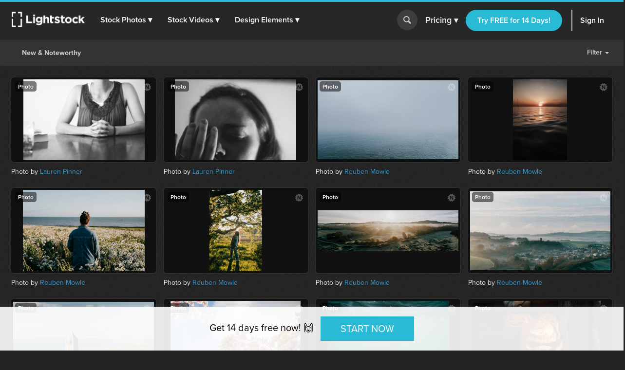

--- FILE ---
content_type: text/html; charset=utf-8
request_url: https://www.lightstock.com/noteworthy/photo
body_size: 30985
content:
<!DOCTYPE html>
<!--[if lte IE 7]> <html class="ie7"> <![endif]-->
<!--[if IE 8]> <html class="ie8"> <![endif]-->
<!--[if IE 9]> <html class="ie9"> <![endif]-->
<!--[if !IE]> ><! <![endif]-->
<html style='scroll-behavior: smooth;'>
<!-- <![endif] -->
<head>
<meta charset='utf-8'>
<title>New &amp;amp; Noteworthy Stock Photos &amp;amp; Footage — Lightstock</title>
<meta content='width=device-width, initial-scale=1' name='viewport'>
<meta content='Faith-Based, Royalty­-Free Christian stock photos, stock vectors and stock footage. Use in your next web design, blog post, sermon slide or video' name='description'>
<link href='https://plus.google.com/+Lightstock/' rel='publisher'>
<link href='/favicon.png' rel='shortcut icon' type='image/x-icon'>
<link href='/apple-touch-icon.png' rel='apple-touch-icon'>

<link rel="stylesheet" media="all" href="https://assets.lightstock.com/assets/application-bootstrap3-30a9de1fa6e8c1bbfacee3107d8ff337bd62dcf22f15f2c8fc8360ffe403a735.css" />
<script src="https://assets.lightstock.com/assets/application-bootstrap3-4685e175b84cdc10b3a918ac9619dd756bcbeebfed45244e4edd993647ddac6f.js"></script>
<!-- NOT a fan of this. But I can't globally include it because it'd clash with the Stripe.js v2 library I use for affiliates. -->
<!-- This hack will have to stand until we funnel every last subscription endpoint into the pricing page. -->

<meta name="csrf-param" content="authenticity_token" />
<meta name="csrf-token" content="N955xUENiDINGYl8B4NR8N8vSxONBfO5jA/slQI+3pdlL63gjowFLbZH8KQtgqQH6D5OAQXJCk89iOm//7Z1yQ==" />
<script src="//www.google.com/jsapi"></script>
<script src="https://assets.lightstock.com/assets/chartkick-4a9ee3f1513a7d00891676b8310ee38d9526e7b03eb80492c60919bf33cb7dba.js"></script>
<script src='//use.typekit.net/nny8zdq.js' type='text/javascript'></script>
<script>
  try{Typekit.load();}catch(e){}
</script>
<!--[if lt IE 9]>
<script src="https://html5shiv.googlecode.com/svn/trunk/html5.js" type="text/javascript"></script>
<script src="https://css3-mediaqueries-js.googlecode.com/svn/trunk/css3-mediaqueries.js" type="text/javascript"></script>
<![endif]-->
  <script>
    window.dataLayer = window.dataLayer || [];


    (function(w,d,s,l,i){w[l]=w[l]||[];w[l].push({'gtm.start':
    new Date().getTime(),event:'gtm.js'});var f=d.getElementsByTagName(s)[0],
    j=d.createElement(s),dl=l!='dataLayer'?'&l='+l:'';j.async=true;j.src=
    'https://analytics.lightstock.com/gtm.js?id='+i+dl;f.parentNode.insertBefore(j,f);
    })(window,document,'script','dataLayer','GTM-W5PT6QJ');
  </script>


<!-- Hotjar Tracking Code for www.lightstock.com -->
<script>
    (function(h,o,t,j,a,r){
        h.hj=h.hj||function(){(h.hj.q=h.hj.q||[]).push(arguments)};
        h._hjSettings={hjid:550000,hjsv:5};
        a=o.getElementsByTagName('head')[0];
        r=o.createElement('script');r.async=1;
        r.src=t+h._hjSettings.hjid+j+h._hjSettings.hjsv;
        a.appendChild(r);
    })(window,document,'//static.hotjar.com/c/hotjar-','.js?sv=');
</script>



</head>

<body class=' home media_items'>
<script>
  try {
    
    if(window.location.href == 'https://www.lightstock.com' || window.location.href == 'https://www.lightstock.com/'){
      hj('trigger', 'homepage_logged_out');
    }
    
  } catch (error) {
    //DLog(error)
  }
</script>

<div id='fb-root'></div>



<header class='v2-header clearfix unlimited-membership-launch has-account'>
<div class='v2-header__section'>
<a class='v2-header__logo' href='/'>
<img alt='Lightstock' src='https://assets.lightstock.com/assets/logo/lightstock_logo@2x-90a4907c653c490cce9490fa2633dd3e488c3df128bf318e30b4460908390d7b.png'>
</a>
<button class='v2-header__menu-toggle js-menu-toggle'>
Menu
</button>
<nav class='v2-header__nav is-mobile-menu'>
<ul>
<li>
<span class='dropdown' role='button'>
<a href="/search?noteworthy_boost=6&amp;page=1&amp;per_page=60&amp;product_type=photo&amp;q=&amp;sort=trending">Stock Photos
<span class='dropdown-arrow'>▾</span>
</a><span class='no-link'>
Stock Photos
<span class='dropdown-arrow'>▾</span>
<a class="active-menu-link" href="/photos"><div></div>
</a></span>
</span>
<div class='v2-header__submenu is-wide recategorized' role='menu'>
<div class='v2-header__submenu__inner'>
<div class='v2-header__submenu__column'>
<div class='popular-search-header'>
Popular Searches
</div>
<ul>
<li>
<a href="/search?noteworthy_boost=6&amp;page=1&amp;per_page=60&amp;product_type=photo&amp;q=jesus&amp;sort=relevance"><i class='fa fa-search'></i>
Jesus
</a></li>
<li>
<a href="/search?noteworthy_boost=6&amp;page=1&amp;per_page=60&amp;product_type=photo&amp;q=bible&amp;sort=relevance"><i class='fa fa-search'></i>
Bible
</a></li>
<li>
<a href="/search?noteworthy_boost=6&amp;page=1&amp;per_page=60&amp;product_type=photo&amp;q=cross&amp;sort=relevance"><i class='fa fa-search'></i>
Cross
</a></li>
<li>
<a href="/search?noteworthy_boost=6&amp;page=1&amp;per_page=60&amp;product_type=photo&amp;q=communion&amp;sort=relevance"><i class='fa fa-search'></i>
Communion
</a></li>
<li>
<a href="/search?noteworthy_boost=6&amp;page=1&amp;per_page=60&amp;product_type=photo&amp;q=missions&amp;sort=relevance"><i class='fa fa-search'></i>
Missions
</a></li>
</ul>
</div>
<div class='v2-header__submenu__column'>
<div class='popular-search-header'>

</div>
<ul>
<li>
<a href="/search?noteworthy_boost=6&amp;page=1&amp;per_page=60&amp;product_type=photo&amp;q=worship&amp;sort=relevance"><i class='fa fa-search'></i>
Worship
</a></li>
<li>
<a href="/search?noteworthy_boost=6&amp;page=1&amp;per_page=60&amp;product_type=photo&amp;q=prayer&amp;sort=relevance"><i class='fa fa-search'></i>
Prayer
</a></li>
<li>
<a href="/search?noteworthy_boost=6&amp;page=1&amp;per_page=60&amp;product_type=photo&amp;q=small+groups&amp;sort=relevance"><i class='fa fa-search'></i>
Small groups
</a></li>
<li>
<a href="/search?noteworthy_boost=6&amp;page=1&amp;per_page=60&amp;product_type=photo&amp;q=technology&amp;sort=relevance"><i class='fa fa-search'></i>
Technology
</a></li>
<li>
<a href="/search?noteworthy_boost=6&amp;page=1&amp;per_page=60&amp;product_type=photo&amp;q=baptism&amp;sort=relevance"><i class='fa fa-search'></i>
Baptism
</a></li>
</ul>
</div>
<div class='v2-header__submenu__column'>
<div class='popular-search-header'>

</div>
<ul>
<li>
<a href="/search?noteworthy_boost=6&amp;page=1&amp;per_page=60&amp;product_type=photo&amp;q=church&amp;sort=relevance"><i class='fa fa-search'></i>
Church
</a></li>
<li>
<a href="/search?noteworthy_boost=6&amp;page=1&amp;per_page=60&amp;product_type=photo&amp;q=people&amp;sort=relevance"><i class='fa fa-search'></i>
People
</a></li>
<li>
<a href="/search?noteworthy_boost=6&amp;page=1&amp;per_page=60&amp;product_type=photo&amp;q=cross&amp;sort=relevance"><i class='fa fa-search'></i>
Cross
</a></li>
<li>
<a href="/search?noteworthy_boost=6&amp;page=1&amp;per_page=60&amp;product_type=photo&amp;q=New+Year&amp;sort=relevance"><i class='fa fa-search'></i>
New year
</a></li>
<li>
<a href="/search?noteworthy_boost=6&amp;page=1&amp;per_page=60&amp;product_type=photo&amp;q=kids&amp;sort=relevance"><i class='fa fa-search'></i>
Kids
</a></li>
</ul>
</div>
</div>
<div class='v2-header__submenu__footer recategorized'>
<ul class='clearfix'>
<li>
<a href="/noteworthy/photos"><i class='opacity-1'><svg class="inline-svg" xmlns="http://www.w3.org/2000/svg" viewBox="0 0 222.82 222.83">
  <path d="M221.87,107.73a7.63,7.63,0,0,0-3-3l-13.35-9.32a14.4,14.4,0,0,1-4.62-17.23l6.91-14.74a7.6,7.6,0,0,0-6.67-11.54l-16.23-1.4A14.38,14.38,0,0,1,172.3,37.9l-1.39-16.21A7.62,7.62,0,0,0,159.36,15l-14.74,6.9a14.37,14.37,0,0,1-17.22-4.61L118.08,3.94a7.6,7.6,0,0,0-13.33,0L95.42,17.3A14.37,14.37,0,0,1,78.2,21.91L63.46,15a7.6,7.6,0,0,0-11.54,6.67L50.52,37.9A14.36,14.36,0,0,1,37.91,50.51l-16.23,1.4A7.61,7.61,0,0,0,15,63.45l6.91,14.76a14.38,14.38,0,0,1-4.61,17.22L3.94,104.75a7.62,7.62,0,0,0-3,10.34,7.72,7.72,0,0,0,3,3l13.35,9.32a14.39,14.39,0,0,1,4.62,17.22L15,159.38a7.6,7.6,0,0,0,2.58,10.45,7.72,7.72,0,0,0,4.08,1.1l16.24,1.39a14.38,14.38,0,0,1,12.61,12.61l1.39,16.23a7.62,7.62,0,0,0,11.55,6.67l14.74-6.91a14.41,14.41,0,0,1,17.23,4.61l9.32,13.35a7.6,7.6,0,0,0,10.34,3,7.51,7.51,0,0,0,3-3l9.32-13.35a14.38,14.38,0,0,1,17.23-4.61l14.74,6.9a7.62,7.62,0,0,0,11.55-6.67l1.39-16.22a14.39,14.39,0,0,1,12.61-12.58L201.14,171a7.62,7.62,0,0,0,6.67-11.55l-6.89-14.78a14.37,14.37,0,0,1,4.61-17.22l13.35-9.31A7.63,7.63,0,0,0,221.87,107.73Zm-67.14,53.53H134.85l-46.15-65v65H68.09V64.46H89.28l44.84,62.7V64.46h20.61Z"/>
</svg>
</i>
New & Noteworthy
</a></li>
<li>
<a href="/trending/photos"><i class='fa fa-heart'></i>
Trending
</a></li>
<li><a href="/photos">View All &gt;</a></li>
</ul>
</div>
</div>
</li>
<li>
<span class='dropdown' role='button'>
<a href="/search?noteworthy_boost=6&amp;page=1&amp;per_page=60&amp;product_type=video&amp;q=&amp;sort=trending">Stock Videos
<span class='dropdown-arrow'>▾</span>
</a><span class='no-link'>
Stock Videos
<span class='dropdown-arrow'>▾</span>
<a class="active-menu-link" href="/video"><div></div>
</a></span>
</span>
<div class='v2-header__submenu is-wide recategorized' role='menu'>
<div class='v2-header__submenu__inner'>
<div class='v2-header__submenu__column'>
<div class='popular-search-header'>
Popular Searches
</div>
<ul>
<li>
<a href="/search?noteworthy_boost=6&amp;page=1&amp;per_page=60&amp;product_type=video&amp;q=jesus&amp;sort=relevance"><i class='fa fa-search'></i>
Jesus
</a></li>
<li>
<a href="/search?noteworthy_boost=6&amp;page=1&amp;per_page=60&amp;product_type=video&amp;q=worship&amp;sort=relevance"><i class='fa fa-search'></i>
Worship
</a></li>
<li>
<a href="/search?noteworthy_boost=6&amp;page=1&amp;per_page=60&amp;product_type=video&amp;q=time+lapse&amp;sort=relevance"><i class='fa fa-search'></i>
Time lapse
</a></li>
<li>
<a href="/search?noteworthy_boost=6&amp;page=1&amp;per_page=60&amp;product_type=video&amp;q=bible&amp;sort=relevance"><i class='fa fa-search'></i>
Bible
</a></li>
<li>
<a href="/search?noteworthy_boost=6&amp;page=1&amp;per_page=60&amp;product_type=video&amp;q=praying&amp;sort=relevance"><i class='fa fa-search'></i>
Praying
</a></li>
</ul>
</div>
<div class='v2-header__submenu__column'>
<div class='popular-search-header'>

</div>
<ul>
<li>
<a href="/search?noteworthy_boost=6&amp;page=1&amp;per_page=60&amp;product_type=video&amp;q=nature&amp;sort=relevance"><i class='fa fa-search'></i>
Nature
</a></li>
<li>
<a href="/search?noteworthy_boost=6&amp;page=1&amp;per_page=60&amp;product_type=video&amp;q=small+groups&amp;sort=relevance"><i class='fa fa-search'></i>
Small groups
</a></li>
<li>
<a href="/search?noteworthy_boost=6&amp;page=1&amp;per_page=60&amp;product_type=video&amp;q=family&amp;sort=relevance"><i class='fa fa-search'></i>
Family
</a></li>
<li>
<a href="/search?noteworthy_boost=6&amp;page=1&amp;per_page=60&amp;product_type=video&amp;q=technology&amp;sort=relevance"><i class='fa fa-search'></i>
Technology
</a></li>
<li>
<a href="/search?noteworthy_boost=6&amp;page=1&amp;per_page=60&amp;product_type=video&amp;q=baptism&amp;sort=relevance"><i class='fa fa-search'></i>
Baptism
</a></li>
</ul>
</div>
<div class='v2-header__submenu__column'>
<div class='popular-search-header'>

</div>
<ul>
<li>
<a href="/search?noteworthy_boost=6&amp;page=1&amp;per_page=60&amp;product_type=video&amp;q=church&amp;sort=relevance"><i class='fa fa-search'></i>
Church
</a></li>
<li>
<a href="/search?noteworthy_boost=6&amp;page=1&amp;per_page=60&amp;product_type=video&amp;q=aerial&amp;sort=relevance"><i class='fa fa-search'></i>
Aerial
</a></li>
<li>
<a href="/search?noteworthy_boost=6&amp;page=1&amp;per_page=60&amp;product_type=video&amp;q=cross&amp;sort=relevance"><i class='fa fa-search'></i>
Cross
</a></li>
<li>
<a href="/search?noteworthy_boost=6&amp;page=1&amp;per_page=60&amp;product_type=video&amp;q=kids&amp;sort=relevance"><i class='fa fa-search'></i>
Kids
</a></li>
<li>
<a href="/search?noteworthy_boost=6&amp;page=1&amp;per_page=60&amp;product_type=video&amp;q=New+Year&amp;sort=relevance"><i class='fa fa-search'></i>
New year
</a></li>
</ul>
</div>
</div>
<div class='v2-header__submenu__footer recategorized'>
<ul class='clearfix'>
<li>
<a href="/noteworthy/videos"><i class='opacity-1'><svg class="inline-svg" xmlns="http://www.w3.org/2000/svg" viewBox="0 0 222.82 222.83">
  <path d="M221.87,107.73a7.63,7.63,0,0,0-3-3l-13.35-9.32a14.4,14.4,0,0,1-4.62-17.23l6.91-14.74a7.6,7.6,0,0,0-6.67-11.54l-16.23-1.4A14.38,14.38,0,0,1,172.3,37.9l-1.39-16.21A7.62,7.62,0,0,0,159.36,15l-14.74,6.9a14.37,14.37,0,0,1-17.22-4.61L118.08,3.94a7.6,7.6,0,0,0-13.33,0L95.42,17.3A14.37,14.37,0,0,1,78.2,21.91L63.46,15a7.6,7.6,0,0,0-11.54,6.67L50.52,37.9A14.36,14.36,0,0,1,37.91,50.51l-16.23,1.4A7.61,7.61,0,0,0,15,63.45l6.91,14.76a14.38,14.38,0,0,1-4.61,17.22L3.94,104.75a7.62,7.62,0,0,0-3,10.34,7.72,7.72,0,0,0,3,3l13.35,9.32a14.39,14.39,0,0,1,4.62,17.22L15,159.38a7.6,7.6,0,0,0,2.58,10.45,7.72,7.72,0,0,0,4.08,1.1l16.24,1.39a14.38,14.38,0,0,1,12.61,12.61l1.39,16.23a7.62,7.62,0,0,0,11.55,6.67l14.74-6.91a14.41,14.41,0,0,1,17.23,4.61l9.32,13.35a7.6,7.6,0,0,0,10.34,3,7.51,7.51,0,0,0,3-3l9.32-13.35a14.38,14.38,0,0,1,17.23-4.61l14.74,6.9a7.62,7.62,0,0,0,11.55-6.67l1.39-16.22a14.39,14.39,0,0,1,12.61-12.58L201.14,171a7.62,7.62,0,0,0,6.67-11.55l-6.89-14.78a14.37,14.37,0,0,1,4.61-17.22l13.35-9.31A7.63,7.63,0,0,0,221.87,107.73Zm-67.14,53.53H134.85l-46.15-65v65H68.09V64.46H89.28l44.84,62.7V64.46h20.61Z"/>
</svg>
</i>
New & Noteworthy
</a></li>
<li>
<a href="/trending/videos"><i class='fa fa-heart'></i>
Trending
</a></li>
<li>
<a href="/search?noteworthy_boost=6&amp;page=1&amp;per_page=60&amp;product_type=video&amp;q=&amp;resolution%5B4k_or_higher%5D=1&amp;sort=relevance"><i class='fa fa-filter'></i>
4K
</a></li>
<li>
<a href="/video">View All &gt;</a>
</li>
</ul>
</div>
</div>
</li>
<li>
<span class='dropdown' role='button'>
<a href="/search?noteworthy_boost=6&amp;page=1&amp;per_page=60&amp;product_type=design+element&amp;q=&amp;sort=trending">Design Elements
<span class='dropdown-arrow'>▾</span>
</a><span class='no-link'>
Design Elements
<span class='dropdown-arrow'>▾</span>
<a class="active-menu-link" href="/search?noteworthy_boost=6&amp;page=1&amp;per_page=60&amp;product_type=design+element&amp;q=&amp;sort=trending"><div></div>
</a></span>
</span>
<div class='v2-header__submenu is-wide recategorized' role='menu'>
<div class='v2-header__submenu__inner'>
<div class='v2-header__submenu__column'>
<div class='popular-search-header background-darkergray'>Sub Types</div>
<ul class='background-darkergray'>
<li>
<a href="/search?noteworthy_boost=6&amp;page=1&amp;per_page=60&amp;product_categories%5Bobjects%5D=1&amp;product_type=design+element&amp;q=&amp;sort=trending"><img class='navbar-svg' src='https://assets.lightstock.com/assets/header/svgs/design_elements-dddff86364ca615b772d6842dce035b29d623f18e45a0993140f8b5d419613d2.svg'>
Objects
</a></li>
<li>
<a href="/search?noteworthy_boost=6&amp;page=1&amp;per_page=60&amp;product_categories%5Bbackgrounds%5D=1&amp;product_type=design+element&amp;q=&amp;sort=trending"><img class='navbar-svg' src='https://assets.lightstock.com/assets/header/svgs/vector_scenes-a50ff754e0f395a5ed5d417c1fb2f35aada93c7797437a41d81ba3dc38bdfbc5.svg'>
Backgrounds
</a></li>
<li>
<a href="/search?noteworthy_boost=6&amp;page=1&amp;per_page=60&amp;product_categories%5Bvector+art%5D=1&amp;product_type=design+element&amp;q=&amp;sort=trending"><svg class="inline-svg" xmlns="http://www.w3.org/2000/svg" viewBox="0 0 512 512"><!-- Font Awesome Free 5.15.4 by @fontawesome - https://fontawesome.com License - https://fontawesome.com/license/free (Icons: CC BY 4.0, Fonts: SIL OFL 1.1, Code: MIT License) --><path d="M512 128V32c0-17.67-14.33-32-32-32h-96c-17.67 0-32 14.33-32 32H160c0-17.67-14.33-32-32-32H32C14.33 0 0 14.33 0 32v96c0 17.67 14.33 32 32 32v192c-17.67 0-32 14.33-32 32v96c0 17.67 14.33 32 32 32h96c17.67 0 32-14.33 32-32h192c0 17.67 14.33 32 32 32h96c17.67 0 32-14.33 32-32v-96c0-17.67-14.33-32-32-32V160c17.67 0 32-14.33 32-32zm-96-64h32v32h-32V64zM64 64h32v32H64V64zm32 384H64v-32h32v32zm352 0h-32v-32h32v32zm-32-96h-32c-17.67 0-32 14.33-32 32v32H160v-32c0-17.67-14.33-32-32-32H96V160h32c17.67 0 32-14.33 32-32V96h192v32c0 17.67 14.33 32 32 32h32v192z"/></svg>
Vector Art
</a></li>
<li>
<a href="/search?noteworthy_boost=6&amp;page=1&amp;per_page=60&amp;product_categories%5Btexture+overlays%5D=1&amp;product_type=design+element&amp;q=&amp;sort=trending"><svg class="inline-svg" version="1.1" xmlns="http://www.w3.org/2000/svg" x="0px" y="0px" viewBox="0 0 100 100" style="fill: white;">
<path d="M79.2,12.4c-0.4,0-0.8-0.1-1.2-0.3C68.4,7.1,60.1,5,50.1,5c-9.9,0-19.4,2.4-27.9,7.1c-1.2,0.6-2.7,0.2-3.4-1
	c-0.7-1.2-0.2-2.8,1-3.4C29.1,2.6,39.3,0,50.1,0c10.7,0,20,2.4,30.2,7.6c1.3,0.6,1.7,2.1,1.1,3.3C80.9,11.9,80.1,12.4,79.2,12.4
	L79.2,12.4z M7.4,38.6c-0.5,0-1-0.2-1.5-0.5c-1.2-0.8-1.4-2.3-0.6-3.5c5-7,11.3-12.5,18.8-16.3c15.7-8.1,35.9-8.2,51.7-0.1
	c7.5,3.9,13.8,9.3,18.8,16.3c0.8,1.1,0.6,2.7-0.6,3.5c-1.2,0.8-2.7,0.6-3.5-0.6c-4.5-6.3-10.2-11.3-17-14.7
	c-14.4-7.3-32.8-7.3-47.1,0.1c-6.8,3.5-12.5,8.5-17.1,14.8C9,38.3,8.2,38.6,7.4,38.6L7.4,38.6z M38.7,98.9c-0.7,0-1.3-0.2-1.8-0.8
	c-4.4-4.3-6.7-7.1-10.1-13.2c-3.5-6.1-5.3-13.6-5.3-21.7c0-14.9,12.7-26.9,28.4-26.9c15.6,0,28.4,12.1,28.4,26.9
	c0,1.4-1.1,2.5-2.5,2.5c-1.4,0-2.5-1.1-2.5-2.5c0-12.1-10.5-21.9-23.4-21.9c-12.9,0-23.4,9.8-23.4,21.9c0,7.2,1.6,13.8,4.7,19.2
	c3.2,5.8,5.4,8.2,9.3,12.1c1,1,1,2.6,0,3.6C40,98.7,39.4,99,38.7,98.9L38.7,98.9z M74.7,89.7c-6,0-11.2-1.5-15.5-4.4
	C51.7,80.2,47.2,72,47.2,63.3c0-1.4,1.1-2.5,2.5-2.5c1.4,0,2.5,1.1,2.5,2.5c0,7.1,3.6,13.7,9.7,17.8c3.6,2.4,7.7,3.5,12.7,3.5
	c1.2,0,3.2-0.1,5.2-0.5c1.4-0.2,2.7,0.7,2.9,2.1c0.2,1.4-0.7,2.7-2.1,2.9C77.9,89.6,75.4,89.7,74.7,89.7L74.7,89.7z M64.6,100
	c-0.2,0-0.4-0.1-0.7-0.1c-8-2.2-13.2-5.1-18.7-10.5c-7-6.9-10.9-16.2-10.9-26.1c0-8.1,6.9-14.7,15.4-14.7s15.4,6.6,15.4,14.7
	c0,5.3,4.7,9.7,10.4,9.7s10.4-4.4,10.4-9.7c0-18.9-16.3-34.2-36.4-34.2c-14.2,0-27.3,7.9-33.1,20.2c-2,4.1-3,8.8-3,14
	c0,3.9,0.4,10.1,3.4,18.1c0.5,1.3-0.1,2.8-1.5,3.2c-1.3,0.5-2.8-0.2-3.2-1.4C10,76.6,8.8,70.1,8.8,63.3c0-6,1.2-11.4,3.4-16.2
	c6.7-14,21.5-23,37.7-23c22.8,0,41.4,17.5,41.4,39.1c0,8.1-6.9,14.7-15.4,14.7s-15.4-6.6-15.4-14.7c0-5.4-4.7-9.7-10.4-9.7
	s-10.4,4.3-10.4,9.7c0,8.6,3.3,16.6,9.4,22.6c4.8,4.7,9.3,7.3,16.4,9.2c1.4,0.3,2.1,1.8,1.8,3.1C66.7,99.3,65.7,100,64.6,100
	L64.6,100z"/>
</svg>

Texture Overlays
</a></li>
<li>
<a href="/search?noteworthy_boost=6&amp;page=1&amp;per_page=60&amp;product_categories%5Bmockups%5D=1&amp;product_type=design+element&amp;q=&amp;sort=trending"><i class='fa fa-edit'></i>
Mockups
</a></li>
</ul>
</div>
<div class='v2-header__submenu__column'>
<div class='popular-search-header'>Filters</div>
<ul>
<li>
<a href="/search?noteworthy_boost=6&amp;page=1&amp;per_page=60&amp;product_categories%5Bicons%5D=1&amp;product_type=design+element&amp;q=&amp;sort=relevance"><i class='fa fa-filter'></i>
Icons
</a></li>
<li>
<a href="/search?noteworthy_boost=6&amp;page=1&amp;per_page=60&amp;product_categories%5Bborders%5D=1&amp;product_type=design+element&amp;q=&amp;sort=relevance"><i class='fa fa-filter'></i>
Borders
</a></li>
<li>
<a href="/search?noteworthy_boost=6&amp;page=1&amp;per_page=60&amp;product_categories%5Bpatterns%5D=1&amp;product_type=design+element&amp;q=&amp;sort=relevance"><i class='fa fa-filter'></i>
Patterns
</a></li>
<li>
<a href="/search?noteworthy_boost=6&amp;page=1&amp;per_page=60&amp;product_categories%5Bframes%5D=1&amp;product_type=design+element&amp;q=&amp;sort=relevance"><i class='fa fa-filter'></i>
Frames
</a></li>
<li>
<a href="/search?noteworthy_boost=6&amp;page=1&amp;per_page=60&amp;product_categories%5Btypography%5D=1&amp;product_type=design+element&amp;q=&amp;sort=relevance"><i class='fa fa-filter'></i>
Typography
</a></li>
</ul>
</div>
<div class='v2-header__submenu__column'>
<div class='popular-search-header'>Popular Searches</div>
<ul>
<li>
<a href="/search?noteworthy_boost=6&amp;page=1&amp;per_page=60&amp;product_type=design+element&amp;q=cross&amp;sort=relevance"><i class='fa fa-search'></i>
Cross
</a></li>
<li>
<a href="/search?noteworthy_boost=6&amp;page=1&amp;per_page=60&amp;product_type=design+element&amp;q=texture&amp;sort=relevance"><i class='fa fa-search'></i>
Texture
</a></li>
<li>
<a href="/search?noteworthy_boost=6&amp;page=1&amp;per_page=60&amp;product_type=design+element&amp;q=hand+drawn&amp;sort=relevance"><i class='fa fa-search'></i>
Hand drawn
</a></li>
<li>
<a href="/search?noteworthy_boost=6&amp;page=1&amp;per_page=60&amp;product_type=design+element&amp;q=kids&amp;sort=relevance"><i class='fa fa-search'></i>
Kids
</a></li>
<li>
<a href="/search?noteworthy_boost=6&amp;page=1&amp;per_page=60&amp;product_type=design+element&amp;q=scripture&amp;sort=relevance"><i class='fa fa-search'></i>
Scripture
</a></li>
</ul>
</div>
</div>
<div class='v2-header__submenu__footer recategorized'>
<ul class='clearfix'>
<li>
<a href="/noteworthy/design%20elements"><i class='opacity-1'><svg class="inline-svg" xmlns="http://www.w3.org/2000/svg" viewBox="0 0 222.82 222.83">
  <path d="M221.87,107.73a7.63,7.63,0,0,0-3-3l-13.35-9.32a14.4,14.4,0,0,1-4.62-17.23l6.91-14.74a7.6,7.6,0,0,0-6.67-11.54l-16.23-1.4A14.38,14.38,0,0,1,172.3,37.9l-1.39-16.21A7.62,7.62,0,0,0,159.36,15l-14.74,6.9a14.37,14.37,0,0,1-17.22-4.61L118.08,3.94a7.6,7.6,0,0,0-13.33,0L95.42,17.3A14.37,14.37,0,0,1,78.2,21.91L63.46,15a7.6,7.6,0,0,0-11.54,6.67L50.52,37.9A14.36,14.36,0,0,1,37.91,50.51l-16.23,1.4A7.61,7.61,0,0,0,15,63.45l6.91,14.76a14.38,14.38,0,0,1-4.61,17.22L3.94,104.75a7.62,7.62,0,0,0-3,10.34,7.72,7.72,0,0,0,3,3l13.35,9.32a14.39,14.39,0,0,1,4.62,17.22L15,159.38a7.6,7.6,0,0,0,2.58,10.45,7.72,7.72,0,0,0,4.08,1.1l16.24,1.39a14.38,14.38,0,0,1,12.61,12.61l1.39,16.23a7.62,7.62,0,0,0,11.55,6.67l14.74-6.91a14.41,14.41,0,0,1,17.23,4.61l9.32,13.35a7.6,7.6,0,0,0,10.34,3,7.51,7.51,0,0,0,3-3l9.32-13.35a14.38,14.38,0,0,1,17.23-4.61l14.74,6.9a7.62,7.62,0,0,0,11.55-6.67l1.39-16.22a14.39,14.39,0,0,1,12.61-12.58L201.14,171a7.62,7.62,0,0,0,6.67-11.55l-6.89-14.78a14.37,14.37,0,0,1,4.61-17.22l13.35-9.31A7.63,7.63,0,0,0,221.87,107.73Zm-67.14,53.53H134.85l-46.15-65v65H68.09V64.46H89.28l44.84,62.7V64.46h20.61Z"/>
</svg>
</i>
New & Noteworthy
</a></li>
<li>
<a href="/trending/design%20elements"><i class='fa fa-heart'></i>
Trending
</a></li>
<li><a href="/search?noteworthy_boost=6&amp;page=1&amp;per_page=60&amp;product_type=design+element&amp;q=&amp;sort=trending">View All &gt;</a></li>
</ul>
</div>
</div>
</li>
</ul>
</nav>
</div>
<form action='/search' class='v2-header__search dropdown-search is-mobile-menu' role='search'>
<div class='dropdown-search-box'>
<div class='dropdown-search-box-input'>
<input id='q' name='q' placeholder='I&#39;m looking for...' value=''>
<button class='go' type='submit' value=''></button>
</div>
<div class='dropdown-popular-search'>
<div class='popular-search-header'>Popular Searches:</div>
<div class='popular-searches'>
<a href="/search?noteworthy_boost=6&amp;page=1&amp;per_page=60&amp;q=jesus&amp;sort=relevance"><i class='fa fa-search'></i>
Jesus
</a><a href="/search?noteworthy_boost=6&amp;page=1&amp;per_page=60&amp;q=church&amp;sort=relevance"><i class='fa fa-search'></i>
Church
</a><a href="/search?noteworthy_boost=6&amp;page=1&amp;per_page=60&amp;q=communion&amp;sort=relevance"><i class='fa fa-search'></i>
Communion
</a><a href="/search?noteworthy_boost=6&amp;page=1&amp;per_page=60&amp;q=kids&amp;sort=relevance"><i class='fa fa-search'></i>
Kids
</a><a href="/search?noteworthy_boost=6&amp;page=1&amp;per_page=60&amp;q=community&amp;sort=relevance"><i class='fa fa-search'></i>
Community
</a><a href="/search?noteworthy_boost=6&amp;page=1&amp;per_page=60&amp;q=New+Year&amp;sort=relevance"><i class='fa fa-search'></i>
New year
</a></div>
</div>
</div>
<button class='go dropdown-search-button' type='button'></button>
<div class='dropdown-search-arrow'>&#9650;</div>
</form>
<script>
  (function() {
    $('button.dropdown-search-button').on('click', function() {
      $('.dropdown-search-box, .dropdown-search-arrow, .dropdown-search-button').toggleClass('active-search-box');
      return $('.dropdown-search-box input').focus();
    });
  
  }).call(this);
</script>
<div class='v2-header__section is-flex is-mobile-menu account updateable' data-update-path='/users/full_width_account_menu?homepage_mode=false&amp;source_controller=home'>

</div>
</header>



<div class='main container-fluid'>
<div class='row'>
<div class='col-md-12'>
<div class='v2-alerts'>




</div>


<nav class='navbar navbar-default' id='search_results_filter_navbar' style='margin-bottom: 20px;'>
<div class='container-fluid'>
<div class='collapse navbar-collapse'>
<p class='navbar-text'>
<strong>
New &amp; Noteworthy
</strong>
</p>
<div class='navbar-right'>
<ul class='nav navbar-nav'>
<li class='dropdown'>
<a aria-expanded='false' class='dropdown-toggle' data-toggle='dropdown' role='button' style='cursor: pointer;'>
Filter
<span class='caret'></span>
</a>
<ul class='dropdown-menu' id='filter_menu' role='menu'>
<li>
<div class='group' style='padding-top: 1em;'>
<fieldset><legend>PRODUCT TYPE</legend><span>
<a href="/noteworthy/design%20elements">Design Element</a>
</span>
<br>
<strong>
<a href="/noteworthy/photos">Photo</a>
</strong>
<br>
<span>
<a href="/noteworthy/videos">Video</a>
</span>
<br>
<span>
<a href="/noteworthy">All</a>
</span>
</fieldset></div>
</li>
</ul>
</li>
</ul>

</div>
</div>
</div>
</nav>
<noscript>
<div class='alert alert-danger center'>
<p>JavaScript is not enabled. For a better Lightstock experience please enable JavaScript.</p>
<p>Here are <a href="http://www.enable-javascript.com/" target="_blank">instructions to enable JavaScript in your web browser</a>.</p>
</div>
</noscript>
<div class='product__tiles clearfix' id='floating_squares_5747600a'>
<div class='product__tile' data-id='1042474' data-live data-media-type='photo' data-preview-image-height='341' data-preview-image-url='https://d113wk4ga3f0l0.cloudfront.net/c?o=[base64]&amp;s=e37832db78ead58334c805fcfebd82b021943148' data-preview-image-width='512' id='floating_square_box_0'>
<div class='product__tile__image__container'>
<a class='product__tile__image thumbnail-hover-trigger' data-id='1042474' data-live data-media-type='photo' data-preview-image-height='341' data-preview-image-url='https://d113wk4ga3f0l0.cloudfront.net/c?o=[base64]&amp;s=e37832db78ead58334c805fcfebd82b021943148' data-preview-image-width='512' href='/photos/young-woman-waiting' id='floating_square_box_0' style='background-image: url(&quot;https://lightstock.imgix.net/a%2F43285194%2F20251117213559%2F000012_IMG_9257.jpg?ixlib=rails-3.0.2&amp;w=500&amp;h=500&amp;fit=clip&amp;fm=pjpg&amp;q=75&amp;page=1&amp;s=860e75e75bf8c956c729966981998feb&quot;)'></a>
<span class='product__tile__type'>
Photo
</span>
<span class='product__tile__noteworthy'></span>
<div class='floating_square_hover_data'>
<div class='product__tile__actions'>
<a class='clickable product__tile__like favoritable' href='#like-photo'>
<i class='fa fa-heart favorite-icon-1042474'></i>
</a>
<a class='clickable product__tile__add' href='#add-to-board'>
<i class='fa fa-plus'></i>
</a>
</div>
<a class="product__tile__comp clickable" rel="nofollow" href="/photos/young-woman-waiting/download_comp">Download Comp</a>
</div>
</div>
<div class='product__tile__content'>
<span class='product__tile__author'>
Photo by <a href="/users/lauren-pinner">Lauren Pinner</a>
</span>
</div>
</div>

<div class='product__tile' data-id='1042470' data-live data-media-type='photo' data-preview-image-height='341' data-preview-image-url='https://d113wk4ga3f0l0.cloudfront.net/c?o=[base64]&amp;s=0f33f43dce3ec0c29064ed1981c62fc294256803' data-preview-image-width='512' id='floating_square_box_1'>
<div class='product__tile__image__container'>
<a class='product__tile__image thumbnail-hover-trigger' data-id='1042470' data-live data-media-type='photo' data-preview-image-height='341' data-preview-image-url='https://d113wk4ga3f0l0.cloudfront.net/c?o=[base64]&amp;s=0f33f43dce3ec0c29064ed1981c62fc294256803' data-preview-image-width='512' href='/photos/a-young-woman-praying-01ce4ffd-0f6d-4792-ae7c-f7de760d0b73' id='floating_square_box_1' style='background-image: url(&quot;https://lightstock.imgix.net/a%2F43285194%2F20251117213559%2F000010_IMG_3974.jpg?ixlib=rails-3.0.2&amp;w=500&amp;h=500&amp;fit=clip&amp;fm=pjpg&amp;q=75&amp;page=1&amp;s=eba778d52cf65e21d7670231fd359347&quot;)'></a>
<span class='product__tile__type'>
Photo
</span>
<span class='product__tile__noteworthy'></span>
<div class='floating_square_hover_data'>
<div class='product__tile__actions'>
<a class='clickable product__tile__like favoritable' href='#like-photo'>
<i class='fa fa-heart favorite-icon-1042470'></i>
</a>
<a class='clickable product__tile__add' href='#add-to-board'>
<i class='fa fa-plus'></i>
</a>
</div>
<a class="product__tile__comp clickable" rel="nofollow" href="/photos/a-young-woman-praying-01ce4ffd-0f6d-4792-ae7c-f7de760d0b73/download_comp">Download Comp</a>
</div>
</div>
<div class='product__tile__content'>
<span class='product__tile__author'>
Photo by <a href="/users/lauren-pinner">Lauren Pinner</a>
</span>
</div>
</div>

<div class='product__tile' data-id='1037701' data-live data-media-type='photo' data-preview-image-height='288' data-preview-image-url='https://d113wk4ga3f0l0.cloudfront.net/c?o=[base64]&amp;s=3d76c15bc0ec59663296514ab45233375b4ea6ad' data-preview-image-width='512' id='floating_square_box_2'>
<div class='product__tile__image__container'>
<a class='product__tile__image thumbnail-hover-trigger' data-id='1037701' data-live data-media-type='photo' data-preview-image-height='288' data-preview-image-url='https://d113wk4ga3f0l0.cloudfront.net/c?o=[base64]&amp;s=3d76c15bc0ec59663296514ab45233375b4ea6ad' data-preview-image-width='512' href='/photos/a-person-is-swimming-in-the-ocean-on-a-cloudy-day-the-sky-is-overcast' id='floating_square_box_2' style='background-image: url(&quot;https://lightstock.imgix.net/c%2F43283052%2F20250924094324%2F000021_Single-paddleboarder-on-ocean.jpg?ixlib=rails-3.0.2&amp;w=500&amp;h=500&amp;fit=clip&amp;fm=pjpg&amp;q=75&amp;page=1&amp;s=0c74464e809aeb66cee144e46919de95&quot;)'></a>
<span class='product__tile__type'>
Photo
</span>
<span class='product__tile__noteworthy'></span>
<div class='floating_square_hover_data'>
<div class='product__tile__actions'>
<a class='clickable product__tile__like favoritable' href='#like-photo'>
<i class='fa fa-heart favorite-icon-1037701'></i>
</a>
<a class='clickable product__tile__add' href='#add-to-board'>
<i class='fa fa-plus'></i>
</a>
</div>
<a class="product__tile__comp clickable" rel="nofollow" href="/photos/a-person-is-swimming-in-the-ocean-on-a-cloudy-day-the-sky-is-overcast/download_comp">Download Comp</a>
</div>
</div>
<div class='product__tile__content'>
<span class='product__tile__author'>
Photo by <a href="/users/43283052">Reuben Mowle</a>
</span>
</div>
</div>

<div class='product__tile' data-id='1037682' data-live data-media-type='photo' data-preview-image-height='512' data-preview-image-url='https://d113wk4ga3f0l0.cloudfront.net/c?o=[base64]&amp;s=7b0467d94e46a9e8f86ed06b444a482775588d08' data-preview-image-width='341' id='floating_square_box_3'>
<div class='product__tile__image__container'>
<a class='product__tile__image thumbnail-hover-trigger' data-id='1037682' data-live data-media-type='photo' data-preview-image-height='512' data-preview-image-url='https://d113wk4ga3f0l0.cloudfront.net/c?o=[base64]&amp;s=7b0467d94e46a9e8f86ed06b444a482775588d08' data-preview-image-width='341' href='/photos/the-image-captures-a-beautiful-sunset-over-the-ocean-with-the-sun' id='floating_square_box_3' style='background-image: url(&quot;https://lightstock.imgix.net/c%2F43283052%2F20250924094324%2F000008_Water-texture-at-Cowell.jpg?ixlib=rails-3.0.2&amp;w=500&amp;h=500&amp;fit=clip&amp;fm=pjpg&amp;q=75&amp;page=1&amp;s=71e6b6a62367f5fd2883a05b256db733&quot;)'></a>
<span class='product__tile__type'>
Photo
</span>
<span class='product__tile__noteworthy'></span>
<div class='floating_square_hover_data'>
<div class='product__tile__actions'>
<a class='clickable product__tile__like favoritable' href='#like-photo'>
<i class='fa fa-heart favorite-icon-1037682'></i>
</a>
<a class='clickable product__tile__add' href='#add-to-board'>
<i class='fa fa-plus'></i>
</a>
</div>
<a class="product__tile__comp clickable" rel="nofollow" href="/photos/the-image-captures-a-beautiful-sunset-over-the-ocean-with-the-sun/download_comp">Download Comp</a>
</div>
</div>
<div class='product__tile__content'>
<span class='product__tile__author'>
Photo by <a href="/users/43283052">Reuben Mowle</a>
</span>
</div>
</div>

<div class='product__tile' data-id='1037676' data-live data-media-type='photo' data-preview-image-height='342' data-preview-image-url='https://d113wk4ga3f0l0.cloudfront.net/c?o=[base64]&amp;s=66972105c7526d2c986da1c8b791ffd77dfefd79' data-preview-image-width='512' id='floating_square_box_1'>
<div class='product__tile__image__container'>
<a class='product__tile__image thumbnail-hover-trigger' data-id='1037676' data-live data-media-type='photo' data-preview-image-height='342' data-preview-image-url='https://d113wk4ga3f0l0.cloudfront.net/c?o=[base64]&amp;s=66972105c7526d2c986da1c8b791ffd77dfefd79' data-preview-image-width='512' href='/photos/a-woman-is-standing-in-a-field-of-flowers-looking-out-at-the-ocean-the' id='floating_square_box_1' style='background-image: url(&quot;https://lightstock.imgix.net/c%2F43283052%2F20250924094324%2F000000_woman-looking-at-the-sea-in-a-field-of-daisies.jpg?ixlib=rails-3.0.2&amp;w=500&amp;h=500&amp;fit=clip&amp;fm=pjpg&amp;q=75&amp;page=1&amp;s=275fabf704231d79cf06d4d8a13493c9&quot;)'></a>
<span class='product__tile__type'>
Photo
</span>
<span class='product__tile__noteworthy'></span>
<div class='floating_square_hover_data'>
<div class='product__tile__actions'>
<a class='clickable product__tile__like favoritable' href='#like-photo'>
<i class='fa fa-heart favorite-icon-1037676'></i>
</a>
<a class='clickable product__tile__add' href='#add-to-board'>
<i class='fa fa-plus'></i>
</a>
</div>
<a class="product__tile__comp clickable" rel="nofollow" href="/photos/a-woman-is-standing-in-a-field-of-flowers-looking-out-at-the-ocean-the/download_comp">Download Comp</a>
</div>
</div>
<div class='product__tile__content'>
<span class='product__tile__author'>
Photo by <a href="/users/43283052">Reuben Mowle</a>
</span>
</div>
</div>

<div class='product__tile' data-id='1037669' data-live data-media-type='photo' data-preview-image-height='512' data-preview-image-url='https://d113wk4ga3f0l0.cloudfront.net/c?o=[base64]&amp;s=f79d16c063c86ca08a3772684e8092de33b6b51d' data-preview-image-width='333' id='floating_square_box_5'>
<div class='product__tile__image__container'>
<a class='product__tile__image thumbnail-hover-trigger' data-id='1037669' data-live data-media-type='photo' data-preview-image-height='512' data-preview-image-url='https://d113wk4ga3f0l0.cloudfront.net/c?o=[base64]&amp;s=f79d16c063c86ca08a3772684e8092de33b6b51d' data-preview-image-width='333' href='/photos/a-woman-stands-in-a-field-of-grass-looking-up-at-a-tree-the-sun-is' id='floating_square_box_5' style='background-image: url(&quot;https://lightstock.imgix.net/c%2F43283052%2F20250924061529%2F000000_Girl-under-spring-tree.jpg?ixlib=rails-3.0.2&amp;w=500&amp;h=500&amp;fit=clip&amp;fm=pjpg&amp;q=75&amp;page=1&amp;s=f567feba0540b176e4fb4afb24907710&quot;)'></a>
<span class='product__tile__type'>
Photo
</span>
<span class='product__tile__noteworthy'></span>
<div class='floating_square_hover_data'>
<div class='product__tile__actions'>
<a class='clickable product__tile__like favoritable' href='#like-photo'>
<i class='fa fa-heart favorite-icon-1037669'></i>
</a>
<a class='clickable product__tile__add' href='#add-to-board'>
<i class='fa fa-plus'></i>
</a>
</div>
<a class="product__tile__comp clickable" rel="nofollow" href="/photos/a-woman-stands-in-a-field-of-grass-looking-up-at-a-tree-the-sun-is/download_comp">Download Comp</a>
</div>
</div>
<div class='product__tile__content'>
<span class='product__tile__author'>
Photo by <a href="/users/43283052">Reuben Mowle</a>
</span>
</div>
</div>

<div class='product__tile' data-id='1037078' data-live data-media-type='photo' data-preview-image-height='149' data-preview-image-url='https://d113wk4ga3f0l0.cloudfront.net/c?o=[base64]&amp;s=454f99e4439a36c55d82fddcd4de11a0e6761c31' data-preview-image-width='512' id='floating_square_box_0'>
<div class='product__tile__image__container'>
<a class='product__tile__image thumbnail-hover-trigger' data-id='1037078' data-live data-media-type='photo' data-preview-image-height='149' data-preview-image-url='https://d113wk4ga3f0l0.cloudfront.net/c?o=[base64]&amp;s=454f99e4439a36c55d82fddcd4de11a0e6761c31' data-preview-image-width='512' href='/photos/a-foggy-misty-morning-in-a-field-with-a-sun-rising-in-the-background' id='floating_square_box_0' style='background-image: url(&quot;https://lightstock.imgix.net/c%2F43283052%2F20250916123058%2F000005_DJI_20241129094403_0712_D-Pano.jpg?ixlib=rails-3.0.2&amp;w=500&amp;h=500&amp;fit=clip&amp;fm=pjpg&amp;q=75&amp;page=1&amp;s=d9a058a8312e4ed0b6732e76d09e4d91&quot;)'></a>
<span class='product__tile__type'>
Photo
</span>
<span class='product__tile__noteworthy'></span>
<div class='floating_square_hover_data'>
<div class='product__tile__actions'>
<a class='clickable product__tile__like favoritable' href='#like-photo'>
<i class='fa fa-heart favorite-icon-1037078'></i>
</a>
<a class='clickable product__tile__add' href='#add-to-board'>
<i class='fa fa-plus'></i>
</a>
</div>
<a class="product__tile__comp clickable" rel="nofollow" href="/photos/a-foggy-misty-morning-in-a-field-with-a-sun-rising-in-the-background/download_comp">Download Comp</a>
</div>
</div>
<div class='product__tile__content'>
<span class='product__tile__author'>
Photo by <a href="/users/43283052">Reuben Mowle</a>
</span>
</div>
</div>

<div class='product__tile' data-id='1037075' data-live data-media-type='photo' data-preview-image-height='288' data-preview-image-url='https://d113wk4ga3f0l0.cloudfront.net/c?o=[base64]&amp;s=ef545a6054eff1197e3f368754cd963bc6a1e8d6' data-preview-image-width='512' id='floating_square_box_9'>
<div class='product__tile__image__container'>
<a class='product__tile__image thumbnail-hover-trigger' data-id='1037075' data-live data-media-type='photo' data-preview-image-height='288' data-preview-image-url='https://d113wk4ga3f0l0.cloudfront.net/c?o=[base64]&amp;s=ef545a6054eff1197e3f368754cd963bc6a1e8d6' data-preview-image-width='512' href='/photos/a-foggy-misty-morning-in-a-rural-area-with-a-small-town-in-the' id='floating_square_box_9' style='background-image: url(&quot;https://lightstock.imgix.net/c%2F43283052%2F20250916123058%2F000003_DJI_20241129094638_0718_D.jpg?ixlib=rails-3.0.2&amp;w=500&amp;h=500&amp;fit=clip&amp;fm=pjpg&amp;q=75&amp;page=1&amp;s=8594c1e0814d76f8e791353db31662fa&quot;)'></a>
<span class='product__tile__type'>
Photo
</span>
<span class='product__tile__noteworthy'></span>
<div class='floating_square_hover_data'>
<div class='product__tile__actions'>
<a class='clickable product__tile__like favoritable' href='#like-photo'>
<i class='fa fa-heart favorite-icon-1037075'></i>
</a>
<a class='clickable product__tile__add' href='#add-to-board'>
<i class='fa fa-plus'></i>
</a>
</div>
<a class="product__tile__comp clickable" rel="nofollow" href="/photos/a-foggy-misty-morning-in-a-rural-area-with-a-small-town-in-the/download_comp">Download Comp</a>
</div>
</div>
<div class='product__tile__content'>
<span class='product__tile__author'>
Photo by <a href="/users/43283052">Reuben Mowle</a>
</span>
</div>
</div>

<div class='product__tile' data-id='1037069' data-live data-media-type='photo' data-preview-image-height='288' data-preview-image-url='https://d113wk4ga3f0l0.cloudfront.net/c?o=[base64]&amp;s=7df90b0ff257a90ab0348e70d3c897762062ec7f' data-preview-image-width='512' id='floating_square_box_78'>
<div class='product__tile__image__container'>
<a class='product__tile__image thumbnail-hover-trigger' data-id='1037069' data-live data-media-type='photo' data-preview-image-height='288' data-preview-image-url='https://d113wk4ga3f0l0.cloudfront.net/c?o=[base64]&amp;s=7df90b0ff257a90ab0348e70d3c897762062ec7f' data-preview-image-width='512' href='/photos/a-small-tower-is-on-a-hill-overlooking-a-body-of-water-the-sky-is' id='floating_square_box_78' style='background-image: url(&quot;https://lightstock.imgix.net/c%2F43283052%2F20250916123058%2F000001_DJI_20250112132539_0845_D.jpg?ixlib=rails-3.0.2&amp;w=500&amp;h=500&amp;fit=clip&amp;fm=pjpg&amp;q=75&amp;page=1&amp;s=9532eab0eae4ccfac4e7360498375d56&quot;)'></a>
<span class='product__tile__type'>
Photo
</span>
<span class='product__tile__noteworthy'></span>
<div class='floating_square_hover_data'>
<div class='product__tile__actions'>
<a class='clickable product__tile__like favoritable' href='#like-photo'>
<i class='fa fa-heart favorite-icon-1037069'></i>
</a>
<a class='clickable product__tile__add' href='#add-to-board'>
<i class='fa fa-plus'></i>
</a>
</div>
<a class="product__tile__comp clickable" rel="nofollow" href="/photos/a-small-tower-is-on-a-hill-overlooking-a-body-of-water-the-sky-is/download_comp">Download Comp</a>
</div>
</div>
<div class='product__tile__content'>
<span class='product__tile__author'>
Photo by <a href="/users/43283052">Reuben Mowle</a>
</span>
</div>
</div>

<div class='product__tile' data-id='1037053' data-live data-media-type='photo' data-preview-image-height='319' data-preview-image-url='https://d113wk4ga3f0l0.cloudfront.net/c?o=[base64]&amp;s=3ae88006531fa88a472e84256ec4b822a96962a6' data-preview-image-width='512' id='floating_square_box_7'>
<div class='product__tile__image__container'>
<a class='product__tile__image thumbnail-hover-trigger' data-id='1037053' data-live data-media-type='photo' data-preview-image-height='319' data-preview-image-url='https://d113wk4ga3f0l0.cloudfront.net/c?o=[base64]&amp;s=3ae88006531fa88a472e84256ec4b822a96962a6' data-preview-image-width='512' href='/photos/a-tree-with-pink-flowers-is-in-the-foreground-and-the-sky-is-blue-the' id='floating_square_box_7' style='background-image: url(&quot;https://lightstock.imgix.net/c%2F43283052%2F20250916120604%2F000003_Blossom-in-the-sunshine.jpg?ixlib=rails-3.0.2&amp;w=500&amp;h=500&amp;fit=clip&amp;fm=pjpg&amp;q=75&amp;page=1&amp;s=d2a87a960c022bf63885097993fd0fcf&quot;)'></a>
<span class='product__tile__type'>
Photo
</span>
<span class='product__tile__noteworthy'></span>
<div class='floating_square_hover_data'>
<div class='product__tile__actions'>
<a class='clickable product__tile__like favoritable' href='#like-photo'>
<i class='fa fa-heart favorite-icon-1037053'></i>
</a>
<a class='clickable product__tile__add' href='#add-to-board'>
<i class='fa fa-plus'></i>
</a>
</div>
<a class="product__tile__comp clickable" rel="nofollow" href="/photos/a-tree-with-pink-flowers-is-in-the-foreground-and-the-sky-is-blue-the/download_comp">Download Comp</a>
</div>
</div>
<div class='product__tile__content'>
<span class='product__tile__author'>
Photo by <a href="/users/43283052">Reuben Mowle</a>
</span>
</div>
</div>

<div class='product__tile' data-id='1037052' data-live data-media-type='photo' data-preview-image-height='342' data-preview-image-url='https://d113wk4ga3f0l0.cloudfront.net/c?o=[base64]&amp;s=9885302140dba245be455380f526e24502cb987e' data-preview-image-width='512' id='floating_square_box_2'>
<div class='product__tile__image__container'>
<a class='product__tile__image thumbnail-hover-trigger' data-id='1037052' data-live data-media-type='photo' data-preview-image-height='342' data-preview-image-url='https://d113wk4ga3f0l0.cloudfront.net/c?o=[base64]&amp;s=9885302140dba245be455380f526e24502cb987e' data-preview-image-width='512' href='/photos/a-clear-blue-ocean-with-a-lot-of-bubbles-and-light-shining-through-the' id='floating_square_box_2' style='background-image: url(&quot;https://lightstock.imgix.net/c%2F43283052%2F20250916120604%2F000004_Beautiful-underwater-texture.jpg?ixlib=rails-3.0.2&amp;w=500&amp;h=500&amp;fit=clip&amp;fm=pjpg&amp;q=75&amp;page=1&amp;s=737a3322b990b0126bf8322553aac161&quot;)'></a>
<span class='product__tile__type'>
Photo
</span>
<span class='product__tile__noteworthy'></span>
<div class='floating_square_hover_data'>
<div class='product__tile__actions'>
<a class='clickable product__tile__like favoritable' href='#like-photo'>
<i class='fa fa-heart favorite-icon-1037052'></i>
</a>
<a class='clickable product__tile__add' href='#add-to-board'>
<i class='fa fa-plus'></i>
</a>
</div>
<a class="product__tile__comp clickable" rel="nofollow" href="/photos/a-clear-blue-ocean-with-a-lot-of-bubbles-and-light-shining-through-the/download_comp">Download Comp</a>
</div>
</div>
<div class='product__tile__content'>
<span class='product__tile__author'>
Photo by <a href="/users/43283052">Reuben Mowle</a>
</span>
</div>
</div>

<div class='product__tile' data-id='1041451' data-live data-media-type='photo' data-preview-image-height='341' data-preview-image-url='https://d113wk4ga3f0l0.cloudfront.net/c?o=[base64]&amp;s=a0ada5f5967fc16c43c1190a967f2506607b073c' data-preview-image-width='512' id='floating_square_box_11'>
<div class='product__tile__image__container'>
<a class='product__tile__image thumbnail-hover-trigger' data-id='1041451' data-live data-media-type='photo' data-preview-image-height='341' data-preview-image-url='https://d113wk4ga3f0l0.cloudfront.net/c?o=[base64]&amp;s=a0ada5f5967fc16c43c1190a967f2506607b073c' data-preview-image-width='512' href='/photos/halloween-pumpkin-carving-funny-face-spooky-season-93d6a038-90a2-405c-8550-29516cf5089a' id='floating_square_box_11' style='background-image: url(&quot;https://lightstock.imgix.net/f%2F43269135%2F20251106152326%2F000000_New-York-City-72.jpg?ixlib=rails-3.0.2&amp;w=500&amp;h=500&amp;fit=clip&amp;fm=pjpg&amp;q=75&amp;page=1&amp;s=fd19a1aed0358cccc915ed62a2635778&quot;)'></a>
<span class='product__tile__type'>
Photo
</span>
<span class='product__tile__noteworthy'></span>
<div class='floating_square_hover_data'>
<div class='product__tile__actions'>
<a class='clickable product__tile__like favoritable' href='#like-photo'>
<i class='fa fa-heart favorite-icon-1041451'></i>
</a>
<a class='clickable product__tile__add' href='#add-to-board'>
<i class='fa fa-plus'></i>
</a>
</div>
<a class="product__tile__comp clickable" rel="nofollow" href="/photos/halloween-pumpkin-carving-funny-face-spooky-season-93d6a038-90a2-405c-8550-29516cf5089a/download_comp">Download Comp</a>
</div>
</div>
<div class='product__tile__content'>
<span class='product__tile__author'>
Photo by <a href="/users/adam-rhodes">Adam Rhodes</a>
</span>
</div>
</div>

<div class='product__tile' data-id='1041444' data-live data-media-type='photo' data-preview-image-height='174' data-preview-image-url='https://d113wk4ga3f0l0.cloudfront.net/c?o=[base64]&amp;s=94bb7bdd39ec72dcb03a7823bb02492aadd46662' data-preview-image-width='512' id='floating_square_box_12'>
<div class='product__tile__image__container'>
<a class='product__tile__image thumbnail-hover-trigger' data-id='1041444' data-live data-media-type='photo' data-preview-image-height='174' data-preview-image-url='https://d113wk4ga3f0l0.cloudfront.net/c?o=[base64]&amp;s=94bb7bdd39ec72dcb03a7823bb02492aadd46662' data-preview-image-width='512' href='/photos/new-york-city-skyline-manhattan-urban-landscape-skyscrapers-1162254e-f007-49be-b282-109abf34ffab' id='floating_square_box_12' style='background-image: url(&quot;https://lightstock.imgix.net/f%2F43269135%2F20251106144319%2F000001_New-York-City-88.jpg?ixlib=rails-3.0.2&amp;w=500&amp;h=500&amp;fit=clip&amp;fm=pjpg&amp;q=75&amp;page=1&amp;s=751d74659efea0d53fb3362d37a9f479&quot;)'></a>
<span class='product__tile__type'>
Photo
</span>
<span class='product__tile__noteworthy'></span>
<div class='floating_square_hover_data'>
<div class='product__tile__actions'>
<a class='clickable product__tile__like favoritable' href='#like-photo'>
<i class='fa fa-heart favorite-icon-1041444'></i>
</a>
<a class='clickable product__tile__add' href='#add-to-board'>
<i class='fa fa-plus'></i>
</a>
</div>
<a class="product__tile__comp clickable" rel="nofollow" href="/photos/new-york-city-skyline-manhattan-urban-landscape-skyscrapers-1162254e-f007-49be-b282-109abf34ffab/download_comp">Download Comp</a>
</div>
</div>
<div class='product__tile__content'>
<span class='product__tile__author'>
Photo by <a href="/users/adam-rhodes">Adam Rhodes</a>
</span>
</div>
</div>

<div class='product__tile' data-id='1041438' data-live data-media-type='photo' data-preview-image-height='341' data-preview-image-url='https://d113wk4ga3f0l0.cloudfront.net/c?o=[base64]&amp;s=8b09db4f750738900d00dc214ae67410fac2b937' data-preview-image-width='512' id='floating_square_box_13'>
<div class='product__tile__image__container'>
<a class='product__tile__image thumbnail-hover-trigger' data-id='1041438' data-live data-media-type='photo' data-preview-image-height='341' data-preview-image-url='https://d113wk4ga3f0l0.cloudfront.net/c?o=[base64]&amp;s=8b09db4f750738900d00dc214ae67410fac2b937' data-preview-image-width='512' href='/photos/traffic-light-new-york-city-road-signals-57b828e6-264f-4616-9830-281ef25b0ed5' id='floating_square_box_13' style='background-image: url(&quot;https://lightstock.imgix.net/f%2F43269135%2F20251106143445%2F000000_New-York-City-50.jpg?ixlib=rails-3.0.2&amp;w=500&amp;h=500&amp;fit=clip&amp;fm=pjpg&amp;q=75&amp;page=1&amp;s=617f8f8f8172d199ac6a57641bd70ae7&quot;)'></a>
<span class='product__tile__type'>
Photo
</span>
<span class='product__tile__noteworthy'></span>
<div class='floating_square_hover_data'>
<div class='product__tile__actions'>
<a class='clickable product__tile__like favoritable' href='#like-photo'>
<i class='fa fa-heart favorite-icon-1041438'></i>
</a>
<a class='clickable product__tile__add' href='#add-to-board'>
<i class='fa fa-plus'></i>
</a>
</div>
<a class="product__tile__comp clickable" rel="nofollow" href="/photos/traffic-light-new-york-city-road-signals-57b828e6-264f-4616-9830-281ef25b0ed5/download_comp">Download Comp</a>
</div>
</div>
<div class='product__tile__content'>
<span class='product__tile__author'>
Photo by <a href="/users/adam-rhodes">Adam Rhodes</a>
</span>
</div>
</div>

<div class='product__tile' data-id='1041491' data-live data-media-type='photo' data-preview-image-height='287' data-preview-image-url='https://d113wk4ga3f0l0.cloudfront.net/c?o=[base64]&amp;s=9f23565bc2cc5e6ba25bcef3bbf46ea20e9cdb73' data-preview-image-width='512' id='floating_square_box_14'>
<div class='product__tile__image__container'>
<a class='product__tile__image thumbnail-hover-trigger' data-id='1041491' data-live data-media-type='photo' data-preview-image-height='287' data-preview-image-url='https://d113wk4ga3f0l0.cloudfront.net/c?o=[base64]&amp;s=9f23565bc2cc5e6ba25bcef3bbf46ea20e9cdb73' data-preview-image-width='512' href='/photos/colorful-abstract-illustration-of-the-christmas-star-over-bethlehem-50576823-f4c0-4387-8335-adb6c3ee703c' id='floating_square_box_14' style='background-image: url(&quot;https://lightstock.imgix.net/9%2F481273%2F20251106224111%2F000011_ChristmasStar11.jpg?ixlib=rails-3.0.2&amp;w=500&amp;h=500&amp;fit=clip&amp;fm=pjpg&amp;q=75&amp;page=1&amp;s=cc9b59ded52bbfd0efa6b4e01ab6eb84&quot;)'></a>
<span class='product__tile__type'>
Photo
</span>
<span class='product__tile__noteworthy'></span>
<div class='floating_square_hover_data'>
<div class='product__tile__actions'>
<a class='clickable product__tile__like favoritable' href='#like-photo'>
<i class='fa fa-heart favorite-icon-1041491'></i>
</a>
<a class='clickable product__tile__add' href='#add-to-board'>
<i class='fa fa-plus'></i>
</a>
</div>
<a class="product__tile__comp clickable" rel="nofollow" href="/photos/colorful-abstract-illustration-of-the-christmas-star-over-bethlehem-50576823-f4c0-4387-8335-adb6c3ee703c/download_comp">Download Comp</a>
</div>
</div>
<div class='product__tile__content'>
<span class='product__tile__author'>
Photo by <a href="/users/prixel-creative">Prixel Creative</a>
</span>
</div>
</div>

<div class='product__tile' data-id='1041334' data-live data-media-type='photo' data-preview-image-height='287' data-preview-image-url='https://d113wk4ga3f0l0.cloudfront.net/c?o=[base64]&amp;s=b3fc98335a6feaa0a7f7760d735f5242573c7e5b' data-preview-image-width='512' id='floating_square_box_15'>
<div class='product__tile__image__container'>
<a class='product__tile__image thumbnail-hover-trigger' data-id='1041334' data-live data-media-type='photo' data-preview-image-height='287' data-preview-image-url='https://d113wk4ga3f0l0.cloudfront.net/c?o=[base64]&amp;s=b3fc98335a6feaa0a7f7760d735f5242573c7e5b' data-preview-image-width='512' href='/photos/colorful-painted-hearts-with-red-and-pink' id='floating_square_box_15' style='background-image: url(&quot;https://lightstock.imgix.net/9%2F481273%2F20251105222939%2F000020_HeartBG21.jpg?ixlib=rails-3.0.2&amp;w=500&amp;h=500&amp;fit=clip&amp;fm=pjpg&amp;q=75&amp;page=1&amp;s=0addf3411a0519045b2aca18676610dd&quot;)'></a>
<span class='product__tile__type'>
Photo
</span>
<span class='product__tile__noteworthy'></span>
<div class='floating_square_hover_data'>
<div class='product__tile__actions'>
<a class='clickable product__tile__like favoritable' href='#like-photo'>
<i class='fa fa-heart favorite-icon-1041334'></i>
</a>
<a class='clickable product__tile__add' href='#add-to-board'>
<i class='fa fa-plus'></i>
</a>
</div>
<a class="product__tile__comp clickable" rel="nofollow" href="/photos/colorful-painted-hearts-with-red-and-pink/download_comp">Download Comp</a>
</div>
</div>
<div class='product__tile__content'>
<span class='product__tile__author'>
Photo by <a href="/users/prixel-creative">Prixel Creative</a>
</span>
</div>
</div>

<div class='product__tile' data-id='1041197' data-live data-media-type='photo' data-preview-image-height='341' data-preview-image-url='https://d113wk4ga3f0l0.cloudfront.net/c?o=[base64]&amp;s=0895d9f448ac0d34901afa312e6e9dbb52b55417' data-preview-image-width='512' id='floating_square_box_16'>
<div class='product__tile__image__container'>
<a class='product__tile__image thumbnail-hover-trigger' data-id='1041197' data-live data-media-type='photo' data-preview-image-height='341' data-preview-image-url='https://d113wk4ga3f0l0.cloudfront.net/c?o=[base64]&amp;s=0895d9f448ac0d34901afa312e6e9dbb52b55417' data-preview-image-width='512' href='/photos/a-person-prepared-for-a-rainy-day-with-an-umbrella-walking-into-the' id='floating_square_box_16' style='background-image: url(&quot;https://lightstock.imgix.net/b%2F27298875%2F20251103172859%2F000000_Prepared_DSC01154-Enhanced-NR.jpg?ixlib=rails-3.0.2&amp;w=500&amp;h=500&amp;fit=clip&amp;fm=pjpg&amp;q=75&amp;page=1&amp;s=057b751dc7fabc5e59a872c37f98691f&quot;)'></a>
<span class='product__tile__type'>
Photo
</span>
<span class='product__tile__noteworthy'></span>
<div class='floating_square_hover_data'>
<div class='product__tile__actions'>
<a class='clickable product__tile__like favoritable' href='#like-photo'>
<i class='fa fa-heart favorite-icon-1041197'></i>
</a>
<a class='clickable product__tile__add' href='#add-to-board'>
<i class='fa fa-plus'></i>
</a>
</div>
<a class="product__tile__comp clickable" rel="nofollow" href="/photos/a-person-prepared-for-a-rainy-day-with-an-umbrella-walking-into-the/download_comp">Download Comp</a>
</div>
</div>
<div class='product__tile__content'>
<span class='product__tile__author'>
Photo by <a href="/users/julie-ff229232-2ee3-4f27-8293-b9adc0e087ab">Julie </a>
</span>
</div>
</div>

<div class='product__tile' data-id='1037674' data-live data-media-type='photo' data-preview-image-height='512' data-preview-image-url='https://d113wk4ga3f0l0.cloudfront.net/c?o=[base64]&amp;s=b4f8dad22acb0247708cff2c90cb254cc7a7a2a0' data-preview-image-width='342' id='floating_square_box_17'>
<div class='product__tile__image__container'>
<a class='product__tile__image thumbnail-hover-trigger' data-id='1037674' data-live data-media-type='photo' data-preview-image-height='512' data-preview-image-url='https://d113wk4ga3f0l0.cloudfront.net/c?o=[base64]&amp;s=b4f8dad22acb0247708cff2c90cb254cc7a7a2a0' data-preview-image-width='342' href='/photos/a-beach-with-a-wave-in-the-water-the-water-is-calm-and-the-sky-is' id='floating_square_box_17' style='background-image: url(&quot;https://lightstock.imgix.net/c%2F43283052%2F20250924094324%2F000001_White-Wave-at-Compton-beach.jpg?ixlib=rails-3.0.2&amp;w=500&amp;h=500&amp;fit=clip&amp;fm=pjpg&amp;q=75&amp;page=1&amp;s=cda5fec58447c4dfb030cd929e30b751&quot;)'></a>
<span class='product__tile__type'>
Photo
</span>
<span class='product__tile__noteworthy'></span>
<div class='floating_square_hover_data'>
<div class='product__tile__actions'>
<a class='clickable product__tile__like favoritable' href='#like-photo'>
<i class='fa fa-heart favorite-icon-1037674'></i>
</a>
<a class='clickable product__tile__add' href='#add-to-board'>
<i class='fa fa-plus'></i>
</a>
</div>
<a class="product__tile__comp clickable" rel="nofollow" href="/photos/a-beach-with-a-wave-in-the-water-the-water-is-calm-and-the-sky-is/download_comp">Download Comp</a>
</div>
</div>
<div class='product__tile__content'>
<span class='product__tile__author'>
Photo by <a href="/users/43283052">Reuben Mowle</a>
</span>
</div>
</div>

<div class='product__tile' data-id='1041084' data-live data-media-type='photo' data-preview-image-height='287' data-preview-image-url='https://d113wk4ga3f0l0.cloudfront.net/c?o=[base64]&amp;s=fc803384514cb26e8940cb0d2119b3df4dad4631' data-preview-image-width='512' id='floating_square_box_18'>
<div class='product__tile__image__container'>
<a class='product__tile__image thumbnail-hover-trigger' data-id='1041084' data-live data-media-type='photo' data-preview-image-height='287' data-preview-image-url='https://d113wk4ga3f0l0.cloudfront.net/c?o=[base64]&amp;s=fc803384514cb26e8940cb0d2119b3df4dad4631' data-preview-image-width='512' href='/photos/illustration-of-jesus-talking-to-the-woman-at-the-well' id='floating_square_box_18' style='background-image: url(&quot;https://lightstock.imgix.net/9%2F481273%2F20251102173654%2F000001_JesusWomanATTheWell.jpg?ixlib=rails-3.0.2&amp;w=500&amp;h=500&amp;fit=clip&amp;fm=pjpg&amp;q=75&amp;page=1&amp;s=106f4f55556f4f33fa7f2c79ae6b73ae&quot;)'></a>
<span class='product__tile__type'>
Photo
</span>
<span class='product__tile__noteworthy'></span>
<div class='floating_square_hover_data'>
<div class='product__tile__actions'>
<a class='clickable product__tile__like favoritable' href='#like-photo'>
<i class='fa fa-heart favorite-icon-1041084'></i>
</a>
<a class='clickable product__tile__add' href='#add-to-board'>
<i class='fa fa-plus'></i>
</a>
</div>
<a class="product__tile__comp clickable" rel="nofollow" href="/photos/illustration-of-jesus-talking-to-the-woman-at-the-well/download_comp">Download Comp</a>
</div>
</div>
<div class='product__tile__content'>
<span class='product__tile__author'>
Photo by <a href="/users/prixel-creative">Prixel Creative</a>
</span>
</div>
</div>

<div class='product__tile' data-id='1040678' data-live data-media-type='photo' data-preview-image-height='287' data-preview-image-url='https://d113wk4ga3f0l0.cloudfront.net/c?o=[base64]&amp;s=6d8af38c02b370a0017fb2e1b28d60a214fb840e' data-preview-image-width='512' id='floating_square_box_19'>
<div class='product__tile__image__container'>
<a class='product__tile__image thumbnail-hover-trigger' data-id='1040678' data-live data-media-type='photo' data-preview-image-height='287' data-preview-image-url='https://d113wk4ga3f0l0.cloudfront.net/c?o=[base64]&amp;s=6d8af38c02b370a0017fb2e1b28d60a214fb840e' data-preview-image-width='512' href='/photos/a-man-standing-on-a-road-with-a-decision-on-which-path-to-take-3c3b1c60-904f-41da-ace6-25544e156280' id='floating_square_box_19' style='background-image: url(&quot;https://lightstock.imgix.net/9%2F481273%2F20251029135512%2F000000_Crossroads.jpg?ixlib=rails-3.0.2&amp;w=500&amp;h=500&amp;fit=clip&amp;fm=pjpg&amp;q=75&amp;page=1&amp;s=be132b95d343d5515b5142869d3de878&quot;)'></a>
<span class='product__tile__type'>
Photo
</span>
<span class='product__tile__noteworthy'></span>
<div class='floating_square_hover_data'>
<div class='product__tile__actions'>
<a class='clickable product__tile__like favoritable' href='#like-photo'>
<i class='fa fa-heart favorite-icon-1040678'></i>
</a>
<a class='clickable product__tile__add' href='#add-to-board'>
<i class='fa fa-plus'></i>
</a>
</div>
<a class="product__tile__comp clickable" rel="nofollow" href="/photos/a-man-standing-on-a-road-with-a-decision-on-which-path-to-take-3c3b1c60-904f-41da-ace6-25544e156280/download_comp">Download Comp</a>
</div>
</div>
<div class='product__tile__content'>
<span class='product__tile__author'>
Photo by <a href="/users/prixel-creative">Prixel Creative</a>
</span>
</div>
</div>

<div class='product__tile' data-id='1040636' data-live data-media-type='photo' data-preview-image-height='287' data-preview-image-url='https://d113wk4ga3f0l0.cloudfront.net/c?o=[base64]&amp;s=7a0d7ad75cbef3c06e17d3a6138fe31775124c7c' data-preview-image-width='512' id='floating_square_box_20'>
<div class='product__tile__image__container'>
<a class='product__tile__image thumbnail-hover-trigger' data-id='1040636' data-live data-media-type='photo' data-preview-image-height='287' data-preview-image-url='https://d113wk4ga3f0l0.cloudfront.net/c?o=[base64]&amp;s=7a0d7ad75cbef3c06e17d3a6138fe31775124c7c' data-preview-image-width='512' href='/photos/single-candle-with-a-flame-on-a-dark-night-background' id='floating_square_box_20' style='background-image: url(&quot;https://lightstock.imgix.net/9%2F481273%2F20251028141209%2F000019_FlameCandle20.jpg?ixlib=rails-3.0.2&amp;w=500&amp;h=500&amp;fit=clip&amp;fm=pjpg&amp;q=75&amp;page=1&amp;s=bae2e05631506811e2007cbb0860c076&quot;)'></a>
<span class='product__tile__type'>
Photo
</span>
<span class='product__tile__noteworthy'></span>
<div class='floating_square_hover_data'>
<div class='product__tile__actions'>
<a class='clickable product__tile__like favoritable' href='#like-photo'>
<i class='fa fa-heart favorite-icon-1040636'></i>
</a>
<a class='clickable product__tile__add' href='#add-to-board'>
<i class='fa fa-plus'></i>
</a>
</div>
<a class="product__tile__comp clickable" rel="nofollow" href="/photos/single-candle-with-a-flame-on-a-dark-night-background/download_comp">Download Comp</a>
</div>
</div>
<div class='product__tile__content'>
<span class='product__tile__author'>
Photo by <a href="/users/prixel-creative">Prixel Creative</a>
</span>
</div>
</div>

<div class='product__tile' data-id='1040614' data-live data-media-type='photo' data-preview-image-height='287' data-preview-image-url='https://d113wk4ga3f0l0.cloudfront.net/c?o=[base64]&amp;s=b5904c1df8294975cdba35ddc3e2b949dfe1d105' data-preview-image-width='512' id='floating_square_box_21'>
<div class='product__tile__image__container'>
<a class='product__tile__image thumbnail-hover-trigger' data-id='1040614' data-live data-media-type='photo' data-preview-image-height='287' data-preview-image-url='https://d113wk4ga3f0l0.cloudfront.net/c?o=[base64]&amp;s=b5904c1df8294975cdba35ddc3e2b949dfe1d105' data-preview-image-width='512' href='/photos/group-of-lit-candles-for-a-candle-light-service-at-night' id='floating_square_box_21' style='background-image: url(&quot;https://lightstock.imgix.net/9%2F481273%2F20251028140140%2F000017_Candles18.jpg?ixlib=rails-3.0.2&amp;w=500&amp;h=500&amp;fit=clip&amp;fm=pjpg&amp;q=75&amp;page=1&amp;s=f0392ff573daa56af91a4e322b21954c&quot;)'></a>
<span class='product__tile__type'>
Photo
</span>
<span class='product__tile__noteworthy'></span>
<div class='floating_square_hover_data'>
<div class='product__tile__actions'>
<a class='clickable product__tile__like favoritable' href='#like-photo'>
<i class='fa fa-heart favorite-icon-1040614'></i>
</a>
<a class='clickable product__tile__add' href='#add-to-board'>
<i class='fa fa-plus'></i>
</a>
</div>
<a class="product__tile__comp clickable" rel="nofollow" href="/photos/group-of-lit-candles-for-a-candle-light-service-at-night/download_comp">Download Comp</a>
</div>
</div>
<div class='product__tile__content'>
<span class='product__tile__author'>
Photo by <a href="/users/prixel-creative">Prixel Creative</a>
</span>
</div>
</div>

<div class='product__tile' data-id='1040066' data-live data-media-type='photo' data-preview-image-height='287' data-preview-image-url='https://d113wk4ga3f0l0.cloudfront.net/c?o=[base64]&amp;s=a401902bc1179b1c9aec6a744cb88a9f7a2b1148' data-preview-image-width='512' id='floating_square_box_22'>
<div class='product__tile__image__container'>
<a class='product__tile__image thumbnail-hover-trigger' data-id='1040066' data-live data-media-type='photo' data-preview-image-height='287' data-preview-image-url='https://d113wk4ga3f0l0.cloudfront.net/c?o=[base64]&amp;s=a401902bc1179b1c9aec6a744cb88a9f7a2b1148' data-preview-image-width='512' href='/photos/a-woman-standing-on-the-edge-of-a-cliff-thinking-6af8b2b6-b1f1-4385-9199-d81359163db2' id='floating_square_box_22' style='background-image: url(&quot;https://lightstock.imgix.net/9%2F481273%2F20251024164545%2F000015_WolmanCliff.jpg?ixlib=rails-3.0.2&amp;w=500&amp;h=500&amp;fit=clip&amp;fm=pjpg&amp;q=75&amp;page=1&amp;s=7da5c5da49f9c87fe491440237d3f6ed&quot;)'></a>
<span class='product__tile__type'>
Photo
</span>
<span class='product__tile__noteworthy'></span>
<div class='floating_square_hover_data'>
<div class='product__tile__actions'>
<a class='clickable product__tile__like favoritable' href='#like-photo'>
<i class='fa fa-heart favorite-icon-1040066'></i>
</a>
<a class='clickable product__tile__add' href='#add-to-board'>
<i class='fa fa-plus'></i>
</a>
</div>
<a class="product__tile__comp clickable" rel="nofollow" href="/photos/a-woman-standing-on-the-edge-of-a-cliff-thinking-6af8b2b6-b1f1-4385-9199-d81359163db2/download_comp">Download Comp</a>
</div>
</div>
<div class='product__tile__content'>
<span class='product__tile__author'>
Photo by <a href="/users/prixel-creative">Prixel Creative</a>
</span>
</div>
</div>

<div class='product__tile' data-id='1039514' data-live data-media-type='photo' data-preview-image-height='341' data-preview-image-url='https://d113wk4ga3f0l0.cloudfront.net/c?o=[base64]&amp;s=d300337ddf9d87a0f86446f9e31c8a7e3724915b' data-preview-image-width='512' id='floating_square_box_23'>
<div class='product__tile__image__container'>
<a class='product__tile__image thumbnail-hover-trigger' data-id='1039514' data-live data-media-type='photo' data-preview-image-height='341' data-preview-image-url='https://d113wk4ga3f0l0.cloudfront.net/c?o=[base64]&amp;s=d300337ddf9d87a0f86446f9e31c8a7e3724915b' data-preview-image-width='512' href='/photos/library-reading-desk' id='floating_square_box_23' style='background-image: url(&quot;https://lightstock.imgix.net/a%2F43285194%2F20251013203247%2F000008_IMG_1534.jpg?ixlib=rails-3.0.2&amp;w=500&amp;h=500&amp;fit=clip&amp;fm=pjpg&amp;q=75&amp;page=1&amp;s=32124b908bb0a5d4d3f96bb21dcee2a9&quot;)'></a>
<span class='product__tile__type'>
Photo
</span>
<span class='product__tile__noteworthy'></span>
<div class='floating_square_hover_data'>
<div class='product__tile__actions'>
<a class='clickable product__tile__like favoritable' href='#like-photo'>
<i class='fa fa-heart favorite-icon-1039514'></i>
</a>
<a class='clickable product__tile__add' href='#add-to-board'>
<i class='fa fa-plus'></i>
</a>
<a class="clickable product__tile__camera" href="/users/lauren-pinner/shoots/23089601"><i class='fa fa-camera'></i>
</a></div>
<a class="product__tile__comp clickable" rel="nofollow" href="/photos/library-reading-desk/download_comp">Download Comp</a>
</div>
</div>
<div class='product__tile__content'>
<span class='product__tile__author'>
Photo by <a href="/users/lauren-pinner">Lauren Pinner</a>
</span>
</div>
</div>

<div class='product__tile' data-id='1039474' data-live data-media-type='photo' data-preview-image-height='341' data-preview-image-url='https://d113wk4ga3f0l0.cloudfront.net/c?o=[base64]&amp;s=226ff52adb04dce4d7378ac1e27e7514a3724853' data-preview-image-width='512' id='floating_square_box_24'>
<div class='product__tile__image__container'>
<a class='product__tile__image thumbnail-hover-trigger' data-id='1039474' data-live data-media-type='photo' data-preview-image-height='341' data-preview-image-url='https://d113wk4ga3f0l0.cloudfront.net/c?o=[base64]&amp;s=226ff52adb04dce4d7378ac1e27e7514a3724853' data-preview-image-width='512' href='/photos/road-through-the-winter-woods' id='floating_square_box_24' style='background-image: url(&quot;https://lightstock.imgix.net/a%2F43285194%2F20251013200533%2F000000_fuji-5583.jpg?ixlib=rails-3.0.2&amp;w=500&amp;h=500&amp;fit=clip&amp;fm=pjpg&amp;q=75&amp;page=1&amp;s=68e8d653656aa40077e4e60ae383f1e5&quot;)'></a>
<span class='product__tile__type'>
Photo
</span>
<span class='product__tile__noteworthy'></span>
<div class='floating_square_hover_data'>
<div class='product__tile__actions'>
<a class='clickable product__tile__like favoritable' href='#like-photo'>
<i class='fa fa-heart favorite-icon-1039474'></i>
</a>
<a class='clickable product__tile__add' href='#add-to-board'>
<i class='fa fa-plus'></i>
</a>
<a class="clickable product__tile__camera" href="/users/lauren-pinner/shoots/23089602"><i class='fa fa-camera'></i>
</a></div>
<a class="product__tile__comp clickable" rel="nofollow" href="/photos/road-through-the-winter-woods/download_comp">Download Comp</a>
</div>
</div>
<div class='product__tile__content'>
<span class='product__tile__author'>
Photo by <a href="/users/lauren-pinner">Lauren Pinner</a>
</span>
</div>
</div>

<div class='product__tile' data-id='1039307' data-live data-media-type='photo' data-preview-image-height='342' data-preview-image-url='https://d113wk4ga3f0l0.cloudfront.net/c?o=[base64]&amp;s=03b9f97dce4de833298644074b59eb3f20e08d6c' data-preview-image-width='512' id='floating_square_box_25'>
<div class='product__tile__image__container'>
<a class='product__tile__image thumbnail-hover-trigger' data-id='1039307' data-live data-media-type='photo' data-preview-image-height='342' data-preview-image-url='https://d113wk4ga3f0l0.cloudfront.net/c?o=[base64]&amp;s=03b9f97dce4de833298644074b59eb3f20e08d6c' data-preview-image-width='512' href='/photos/mockup-office-devices-laptop-smartphone-workspace-top-view-flat-lay-of' id='floating_square_box_25' style='background-image: url(&quot;https://lightstock.imgix.net/b%2F43283163%2F20251012171402%2F000001_2500902_F2500009.jpg?ixlib=rails-3.0.2&amp;w=500&amp;h=500&amp;fit=clip&amp;fm=pjpg&amp;q=75&amp;page=1&amp;s=96ef1e93bedf6666b0eb4020d2dde1be&quot;)'></a>
<span class='product__tile__type'>
Photo
</span>
<span class='product__tile__noteworthy'></span>
<div class='floating_square_hover_data'>
<div class='product__tile__actions'>
<a class='clickable product__tile__like favoritable' href='#like-photo'>
<i class='fa fa-heart favorite-icon-1039307'></i>
</a>
<a class='clickable product__tile__add' href='#add-to-board'>
<i class='fa fa-plus'></i>
</a>
</div>
<a class="product__tile__comp clickable" rel="nofollow" href="/photos/mockup-office-devices-laptop-smartphone-workspace-top-view-flat-lay-of/download_comp">Download Comp</a>
</div>
</div>
<div class='product__tile__content'>
<span class='product__tile__author'>
Photo by <a href="/users/43283163">Jakub Zerdzicki</a>
</span>
</div>
</div>

<div class='product__tile' data-id='1039305' data-live data-media-type='photo' data-preview-image-height='342' data-preview-image-url='https://d113wk4ga3f0l0.cloudfront.net/c?o=[base64]&amp;s=52cce336648ed2b0480cfd709b65018db9a97c8f' data-preview-image-width='512' id='floating_square_box_26'>
<div class='product__tile__image__container'>
<a class='product__tile__image thumbnail-hover-trigger' data-id='1039305' data-live data-media-type='photo' data-preview-image-height='342' data-preview-image-url='https://d113wk4ga3f0l0.cloudfront.net/c?o=[base64]&amp;s=52cce336648ed2b0480cfd709b65018db9a97c8f' data-preview-image-width='512' href='/photos/smartphone-screen-mockup-table-shadows-minimal-light-modern-mobile' id='floating_square_box_26' style='background-image: url(&quot;https://lightstock.imgix.net/b%2F43283163%2F20251012171402%2F000004_2500902_F2500060.jpg?ixlib=rails-3.0.2&amp;w=500&amp;h=500&amp;fit=clip&amp;fm=pjpg&amp;q=75&amp;page=1&amp;s=953945f0197232bbf0f55a3a1042a9b2&quot;)'></a>
<span class='product__tile__type'>
Photo
</span>
<span class='product__tile__noteworthy'></span>
<div class='floating_square_hover_data'>
<div class='product__tile__actions'>
<a class='clickable product__tile__like favoritable' href='#like-photo'>
<i class='fa fa-heart favorite-icon-1039305'></i>
</a>
<a class='clickable product__tile__add' href='#add-to-board'>
<i class='fa fa-plus'></i>
</a>
</div>
<a class="product__tile__comp clickable" rel="nofollow" href="/photos/smartphone-screen-mockup-table-shadows-minimal-light-modern-mobile/download_comp">Download Comp</a>
</div>
</div>
<div class='product__tile__content'>
<span class='product__tile__author'>
Photo by <a href="/users/43283163">Jakub Zerdzicki</a>
</span>
</div>
</div>

<div class='product__tile' data-id='1037042' data-live data-media-type='photo' data-preview-image-height='350' data-preview-image-url='https://d113wk4ga3f0l0.cloudfront.net/c?o=[base64]&amp;s=a1bd22afc63c4a0307462bce7129b70b1513e709' data-preview-image-width='512' id='floating_square_box_10'>
<div class='product__tile__image__container'>
<a class='product__tile__image thumbnail-hover-trigger' data-id='1037042' data-live data-media-type='photo' data-preview-image-height='350' data-preview-image-url='https://d113wk4ga3f0l0.cloudfront.net/c?o=[base64]&amp;s=a1bd22afc63c4a0307462bce7129b70b1513e709' data-preview-image-width='512' href='/photos/a-vase-of-white-and-pink-flowers-sits-on-a-wooden-table-the-flowers' id='floating_square_box_10' style='background-image: url(&quot;https://lightstock.imgix.net/c%2F43283052%2F20250916115927%2F000002_Beautiful-roaes-in-isle-of-wight-home.jpg?ixlib=rails-3.0.2&amp;w=500&amp;h=500&amp;fit=clip&amp;fm=pjpg&amp;q=75&amp;page=1&amp;s=29fca7b9f746eb4f38aabd06eea6be4a&quot;)'></a>
<span class='product__tile__type'>
Photo
</span>
<span class='product__tile__noteworthy'></span>
<div class='floating_square_hover_data'>
<div class='product__tile__actions'>
<a class='clickable product__tile__like favoritable' href='#like-photo'>
<i class='fa fa-heart favorite-icon-1037042'></i>
</a>
<a class='clickable product__tile__add' href='#add-to-board'>
<i class='fa fa-plus'></i>
</a>
</div>
<a class="product__tile__comp clickable" rel="nofollow" href="/photos/a-vase-of-white-and-pink-flowers-sits-on-a-wooden-table-the-flowers/download_comp">Download Comp</a>
</div>
</div>
<div class='product__tile__content'>
<span class='product__tile__author'>
Photo by <a href="/users/43283052">Reuben Mowle</a>
</span>
</div>
</div>

<div class='product__tile' data-id='1036470' data-live data-media-type='photo' data-preview-image-height='341' data-preview-image-url='https://d113wk4ga3f0l0.cloudfront.net/c?o=[base64]&amp;s=c888d06c83e2bce2402b964b2d68beb1bc6d755a' data-preview-image-width='512' id='floating_square_box_28'>
<div class='product__tile__image__container'>
<a class='product__tile__image thumbnail-hover-trigger' data-id='1036470' data-live data-media-type='photo' data-preview-image-height='341' data-preview-image-url='https://d113wk4ga3f0l0.cloudfront.net/c?o=[base64]&amp;s=c888d06c83e2bce2402b964b2d68beb1bc6d755a' data-preview-image-width='512' href='/photos/a-majestic-whale-and-soaring-birds-fill-the-sea-and-sky-at-sunset-a-9fb91ec0-24e0-47f6-b8b9-c5fe0101e286' id='floating_square_box_28' style='background-image: url(&quot;https://lightstock.imgix.net/9%2F43218073%2F20250910140217%2F000000_2025_visual_parable_creation_09.jpg?ixlib=rails-3.0.2&amp;w=500&amp;h=500&amp;fit=clip&amp;fm=pjpg&amp;q=75&amp;page=1&amp;s=6d36b30cfeed25c35309eb6caa74ffb4&quot;)'></a>
<span class='product__tile__type'>
Photo
</span>
<span class='product__tile__noteworthy'></span>
<div class='floating_square_hover_data'>
<div class='product__tile__actions'>
<a class='clickable product__tile__like favoritable' href='#like-photo'>
<i class='fa fa-heart favorite-icon-1036470'></i>
</a>
<a class='clickable product__tile__add' href='#add-to-board'>
<i class='fa fa-plus'></i>
</a>
</div>
<a class="product__tile__comp clickable" rel="nofollow" href="/photos/a-majestic-whale-and-soaring-birds-fill-the-sea-and-sky-at-sunset-a-9fb91ec0-24e0-47f6-b8b9-c5fe0101e286/download_comp">Download Comp</a>
</div>
</div>
<div class='product__tile__content'>
<span class='product__tile__author'>
Photo by <a href="/users/43218073">PhotoGranary</a>
</span>
</div>
</div>

<div class='product__tile' data-id='1036404' data-live data-media-type='photo' data-preview-image-height='512' data-preview-image-url='https://d113wk4ga3f0l0.cloudfront.net/c?o=[base64]&amp;s=d358c5b118af23741b2bcf1f239717186ba95c49' data-preview-image-width='287' id='floating_square_box_29'>
<div class='product__tile__image__container'>
<a class='product__tile__image thumbnail-hover-trigger' data-id='1036404' data-live data-media-type='photo' data-preview-image-height='512' data-preview-image-url='https://d113wk4ga3f0l0.cloudfront.net/c?o=[base64]&amp;s=d358c5b118af23741b2bcf1f239717186ba95c49' data-preview-image-width='287' href='/photos/a-historic-ship-is-wrecked-by-a-giant-wave-in-a-storm-a-dramatic-7cc3402c-28cb-49a0-a79b-3c66f73864bb' id='floating_square_box_29' style='background-image: url(&quot;https://lightstock.imgix.net/9%2F43218073%2F20250910080824%2F000000_2025_visual_glyphic_Paul_12.jpg?ixlib=rails-3.0.2&amp;w=500&amp;h=500&amp;fit=clip&amp;fm=pjpg&amp;q=75&amp;page=1&amp;s=2e0838084e285ce4f09fb790b72cb5c7&quot;)'></a>
<span class='product__tile__type'>
Photo
</span>
<span class='product__tile__noteworthy'></span>
<div class='floating_square_hover_data'>
<div class='product__tile__actions'>
<a class='clickable product__tile__like favoritable' href='#like-photo'>
<i class='fa fa-heart favorite-icon-1036404'></i>
</a>
<a class='clickable product__tile__add' href='#add-to-board'>
<i class='fa fa-plus'></i>
</a>
</div>
<a class="product__tile__comp clickable" rel="nofollow" href="/photos/a-historic-ship-is-wrecked-by-a-giant-wave-in-a-storm-a-dramatic-7cc3402c-28cb-49a0-a79b-3c66f73864bb/download_comp">Download Comp</a>
</div>
</div>
<div class='product__tile__content'>
<span class='product__tile__author'>
Photo by <a href="/users/43218073">PhotoGranary</a>
</span>
</div>
</div>

<div class='product__tile' data-id='1036344' data-live data-media-type='photo' data-preview-image-height='341' data-preview-image-url='https://d113wk4ga3f0l0.cloudfront.net/c?o=[base64]&amp;s=97bf1aed9b1c3a0afbc684bedc21ed9173597ee5' data-preview-image-width='512' id='floating_square_box_30'>
<div class='product__tile__image__container'>
<a class='product__tile__image thumbnail-hover-trigger' data-id='1036344' data-live data-media-type='photo' data-preview-image-height='341' data-preview-image-url='https://d113wk4ga3f0l0.cloudfront.net/c?o=[base64]&amp;s=97bf1aed9b1c3a0afbc684bedc21ed9173597ee5' data-preview-image-width='512' href='/photos/apostle-paul-as-a-classical-philosopher-looks-over-ancient-athens-a' id='floating_square_box_30' style='background-image: url(&quot;https://lightstock.imgix.net/9%2F43218073%2F20250909155855%2F000000_2025_visual_glyphic_Paul_08.jpg?ixlib=rails-3.0.2&amp;w=500&amp;h=500&amp;fit=clip&amp;fm=pjpg&amp;q=75&amp;page=1&amp;s=32c6e0764acb4aa5daf48ebeb91efd4c&quot;)'></a>
<span class='product__tile__type'>
Photo
</span>
<span class='product__tile__noteworthy'></span>
<div class='floating_square_hover_data'>
<div class='product__tile__actions'>
<a class='clickable product__tile__like favoritable' href='#like-photo'>
<i class='fa fa-heart favorite-icon-1036344'></i>
</a>
<a class='clickable product__tile__add' href='#add-to-board'>
<i class='fa fa-plus'></i>
</a>
</div>
<a class="product__tile__comp clickable" rel="nofollow" href="/photos/apostle-paul-as-a-classical-philosopher-looks-over-ancient-athens-a/download_comp">Download Comp</a>
</div>
</div>
<div class='product__tile__content'>
<span class='product__tile__author'>
Photo by <a href="/users/43218073">PhotoGranary</a>
</span>
</div>
</div>

<div class='product__tile' data-id='1040470' data-live data-media-type='photo' data-preview-image-height='287' data-preview-image-url='https://d113wk4ga3f0l0.cloudfront.net/c?o=[base64]&amp;s=cb2796e1922edb42de93847d3d2296ef00fc65e8' data-preview-image-width='512' id='floating_square_box_31'>
<div class='product__tile__image__container'>
<a class='product__tile__image thumbnail-hover-trigger' data-id='1040470' data-live data-media-type='photo' data-preview-image-height='287' data-preview-image-url='https://d113wk4ga3f0l0.cloudfront.net/c?o=[base64]&amp;s=cb2796e1922edb42de93847d3d2296ef00fc65e8' data-preview-image-width='512' href='/photos/illustration-of-mary-pondering-things-in-her-heart-with-the-little' id='floating_square_box_31' style='background-image: url(&quot;https://lightstock.imgix.net/9%2F481273%2F20251027120942%2F000001_MaryPondering2.jpg?ixlib=rails-3.0.2&amp;w=500&amp;h=500&amp;fit=clip&amp;fm=pjpg&amp;q=75&amp;page=1&amp;s=2055906459e4c16c3b7da50a7780fd6b&quot;)'></a>
<span class='product__tile__type'>
Photo
</span>
<span class='product__tile__noteworthy'></span>
<div class='floating_square_hover_data'>
<div class='product__tile__actions'>
<a class='clickable product__tile__like favoritable' href='#like-photo'>
<i class='fa fa-heart favorite-icon-1040470'></i>
</a>
<a class='clickable product__tile__add' href='#add-to-board'>
<i class='fa fa-plus'></i>
</a>
</div>
<a class="product__tile__comp clickable" rel="nofollow" href="/photos/illustration-of-mary-pondering-things-in-her-heart-with-the-little/download_comp">Download Comp</a>
</div>
</div>
<div class='product__tile__content'>
<span class='product__tile__author'>
Photo by <a href="/users/prixel-creative">Prixel Creative</a>
</span>
</div>
</div>

<div class='product__tile' data-id='1040461' data-live data-media-type='photo' data-preview-image-height='287' data-preview-image-url='https://d113wk4ga3f0l0.cloudfront.net/c?o=[base64]&amp;s=a5a90a7e747988f9a91cfb77ecbea668a3fbf0a8' data-preview-image-width='512' id='floating_square_box_32'>
<div class='product__tile__image__container'>
<a class='product__tile__image thumbnail-hover-trigger' data-id='1040461' data-live data-media-type='photo' data-preview-image-height='287' data-preview-image-url='https://d113wk4ga3f0l0.cloudfront.net/c?o=[base64]&amp;s=a5a90a7e747988f9a91cfb77ecbea668a3fbf0a8' data-preview-image-width='512' href='/photos/illustration-of-shadrach-meshach-and-abednego-in-the-furnace-and' id='floating_square_box_32' style='background-image: url(&quot;https://lightstock.imgix.net/9%2F481273%2F20251027114712%2F000001_JesusInTheFire2.jpg?ixlib=rails-3.0.2&amp;w=500&amp;h=500&amp;fit=clip&amp;fm=pjpg&amp;q=75&amp;page=1&amp;s=b001854c9920383173efc9e10332d024&quot;)'></a>
<span class='product__tile__type'>
Photo
</span>
<span class='product__tile__noteworthy'></span>
<div class='floating_square_hover_data'>
<div class='product__tile__actions'>
<a class='clickable product__tile__like favoritable' href='#like-photo'>
<i class='fa fa-heart favorite-icon-1040461'></i>
</a>
<a class='clickable product__tile__add' href='#add-to-board'>
<i class='fa fa-plus'></i>
</a>
</div>
<a class="product__tile__comp clickable" rel="nofollow" href="/photos/illustration-of-shadrach-meshach-and-abednego-in-the-furnace-and/download_comp">Download Comp</a>
</div>
</div>
<div class='product__tile__content'>
<span class='product__tile__author'>
Photo by <a href="/users/prixel-creative">Prixel Creative</a>
</span>
</div>
</div>

<div class='product__tile' data-id='1039591' data-live data-media-type='photo' data-preview-image-height='341' data-preview-image-url='https://d113wk4ga3f0l0.cloudfront.net/c?o=[base64]&amp;s=efb492b40d50cea066185e7eaffe6cb10cea3c4a' data-preview-image-width='512' id='floating_square_box_33'>
<div class='product__tile__image__container'>
<a class='product__tile__image thumbnail-hover-trigger' data-id='1039591' data-live data-media-type='photo' data-preview-image-height='341' data-preview-image-url='https://d113wk4ga3f0l0.cloudfront.net/c?o=[base64]&amp;s=efb492b40d50cea066185e7eaffe6cb10cea3c4a' data-preview-image-width='512' href='/photos/small-boat-floating-on-a-calm-lake-at-sunset-e7fd102e-2313-44d1-982d-f59c2456a3a1' id='floating_square_box_33' style='background-image: url(&quot;https://lightstock.imgix.net/f%2F43269135%2F20251015220201%2F000000_boat-on-a-calm-lake-ohrid-macedonia-sunset-landscape-photo.jpg?ixlib=rails-3.0.2&amp;w=500&amp;h=500&amp;fit=clip&amp;fm=pjpg&amp;q=75&amp;page=1&amp;s=2bfed6fce117e4d5c4df707ecca064c3&quot;)'></a>
<span class='product__tile__type'>
Photo
</span>
<span class='product__tile__noteworthy'></span>
<div class='floating_square_hover_data'>
<div class='product__tile__actions'>
<a class='clickable product__tile__like favoritable' href='#like-photo'>
<i class='fa fa-heart favorite-icon-1039591'></i>
</a>
<a class='clickable product__tile__add' href='#add-to-board'>
<i class='fa fa-plus'></i>
</a>
</div>
<a class="product__tile__comp clickable" rel="nofollow" href="/photos/small-boat-floating-on-a-calm-lake-at-sunset-e7fd102e-2313-44d1-982d-f59c2456a3a1/download_comp">Download Comp</a>
</div>
</div>
<div class='product__tile__content'>
<span class='product__tile__author'>
Photo by <a href="/users/adam-rhodes">Adam Rhodes</a>
</span>
</div>
</div>

<div class='product__tile' data-id='1039403' data-live data-media-type='photo' data-preview-image-height='341' data-preview-image-url='https://d113wk4ga3f0l0.cloudfront.net/c?o=[base64]&amp;s=257b62b79ff463a7a000454cb9fc6109c732b2bb' data-preview-image-width='512' id='floating_square_box_34'>
<div class='product__tile__image__container'>
<a class='product__tile__image thumbnail-hover-trigger' data-id='1039403' data-live data-media-type='photo' data-preview-image-height='341' data-preview-image-url='https://d113wk4ga3f0l0.cloudfront.net/c?o=[base64]&amp;s=257b62b79ff463a7a000454cb9fc6109c732b2bb' data-preview-image-width='512' href='/photos/artistic-monochrome-portrait-of-a-young-woman-in-vintage-dress-sitting' id='floating_square_box_34' style='background-image: url(&quot;https://lightstock.imgix.net/e%2F43265774%2F20251013171444%2F000001_DSC02096.jpg?ixlib=rails-3.0.2&amp;w=500&amp;h=500&amp;fit=clip&amp;fm=pjpg&amp;q=75&amp;page=1&amp;s=458880408873aba5c69f7b2da3284cb2&quot;)'></a>
<span class='product__tile__type'>
Photo
</span>
<span class='product__tile__noteworthy'></span>
<div class='floating_square_hover_data'>
<div class='product__tile__actions'>
<a class='clickable product__tile__like favoritable' href='#like-photo'>
<i class='fa fa-heart favorite-icon-1039403'></i>
</a>
<a class='clickable product__tile__add' href='#add-to-board'>
<i class='fa fa-plus'></i>
</a>
</div>
<a class="product__tile__comp clickable" rel="nofollow" href="/photos/artistic-monochrome-portrait-of-a-young-woman-in-vintage-dress-sitting/download_comp">Download Comp</a>
</div>
</div>
<div class='product__tile__content'>
<span class='product__tile__author'>
Photo by <a href="/users/stock_holm">Stock_Holm</a>
</span>
</div>
</div>

<div class='product__tile' data-id='1039182' data-live data-media-type='photo' data-preview-image-height='293' data-preview-image-url='https://d113wk4ga3f0l0.cloudfront.net/c?o=[base64]&amp;s=61490ef156f624d2605395a0f4a419b3be6f662e' data-preview-image-width='512' id='floating_square_box_35'>
<div class='product__tile__image__container'>
<a class='product__tile__image thumbnail-hover-trigger' data-id='1039182' data-live data-media-type='photo' data-preview-image-height='293' data-preview-image-url='https://d113wk4ga3f0l0.cloudfront.net/c?o=[base64]&amp;s=61490ef156f624d2605395a0f4a419b3be6f662e' data-preview-image-width='512' href='/photos/vibrant-abstract-mountain-landscape-with-a-neon-gradient-a-minimalist' id='floating_square_box_35' style='background-image: url(&quot;https://lightstock.imgix.net/9%2F43218073%2F20251011122230%2F000047_2025_background_lumincrete_03.jpg?ixlib=rails-3.0.2&amp;w=500&amp;h=500&amp;fit=clip&amp;fm=pjpg&amp;q=75&amp;page=1&amp;s=a7fc3c8ed66e5fa3a742a4abba80ba57&quot;)'></a>
<span class='product__tile__type'>
Photo
</span>
<span class='product__tile__noteworthy'></span>
<div class='floating_square_hover_data'>
<div class='product__tile__actions'>
<a class='clickable product__tile__like favoritable' href='#like-photo'>
<i class='fa fa-heart favorite-icon-1039182'></i>
</a>
<a class='clickable product__tile__add' href='#add-to-board'>
<i class='fa fa-plus'></i>
</a>
</div>
<a class="product__tile__comp clickable" rel="nofollow" href="/photos/vibrant-abstract-mountain-landscape-with-a-neon-gradient-a-minimalist/download_comp">Download Comp</a>
</div>
</div>
<div class='product__tile__content'>
<span class='product__tile__author'>
Photo by <a href="/users/43218073">PhotoGranary</a>
</span>
</div>
</div>

<div class='product__tile' data-id='1039867' data-live data-media-type='photo' data-preview-image-height='287' data-preview-image-url='https://d113wk4ga3f0l0.cloudfront.net/c?o=[base64]&amp;s=6877ad8593776a3990da5902f55b508c53cfaa93' data-preview-image-width='512' id='floating_square_box_36'>
<div class='product__tile__image__container'>
<a class='product__tile__image thumbnail-hover-trigger' data-id='1039867' data-live data-media-type='photo' data-preview-image-height='287' data-preview-image-url='https://d113wk4ga3f0l0.cloudfront.net/c?o=[base64]&amp;s=6877ad8593776a3990da5902f55b508c53cfaa93' data-preview-image-width='512' href='/photos/abstract-collage-of-jesus-hanging-on-the-cross' id='floating_square_box_36' style='background-image: url(&quot;https://lightstock.imgix.net/9%2F481273%2F20251020152152%2F000001_JesusCross.jpg?ixlib=rails-3.0.2&amp;w=500&amp;h=500&amp;fit=clip&amp;fm=pjpg&amp;q=75&amp;page=1&amp;s=5bc3b1bc39c4f3f82b45fb2d784a81c8&quot;)'></a>
<span class='product__tile__type'>
Photo
</span>
<span class='product__tile__noteworthy'></span>
<div class='floating_square_hover_data'>
<div class='product__tile__actions'>
<a class='clickable product__tile__like favoritable' href='#like-photo'>
<i class='fa fa-heart favorite-icon-1039867'></i>
</a>
<a class='clickable product__tile__add' href='#add-to-board'>
<i class='fa fa-plus'></i>
</a>
</div>
<a class="product__tile__comp clickable" rel="nofollow" href="/photos/abstract-collage-of-jesus-hanging-on-the-cross/download_comp">Download Comp</a>
</div>
</div>
<div class='product__tile__content'>
<span class='product__tile__author'>
Photo by <a href="/users/prixel-creative">Prixel Creative</a>
</span>
</div>
</div>

<div class='product__tile' data-id='1039722' data-live data-media-type='photo' data-preview-image-height='287' data-preview-image-url='https://d113wk4ga3f0l0.cloudfront.net/c?o=[base64]&amp;s=e5db1c43f08c23631e8ab9ce7212c6d60ae27f8b' data-preview-image-width='512' id='floating_square_box_37'>
<div class='product__tile__image__container'>
<a class='product__tile__image thumbnail-hover-trigger' data-id='1039722' data-live data-media-type='photo' data-preview-image-height='287' data-preview-image-url='https://d113wk4ga3f0l0.cloudfront.net/c?o=[base64]&amp;s=e5db1c43f08c23631e8ab9ce7212c6d60ae27f8b' data-preview-image-width='512' href='/photos/abstract-illustration-of-one-man-pointing-and-yelling-at-another' id='floating_square_box_37' style='background-image: url(&quot;https://lightstock.imgix.net/9%2F481273%2F20251019003738%2F000000_ArguingP.jpg?ixlib=rails-3.0.2&amp;w=500&amp;h=500&amp;fit=clip&amp;fm=pjpg&amp;q=75&amp;page=1&amp;s=b1e030052ad2f30377d7dee075f89143&quot;)'></a>
<span class='product__tile__type'>
Photo
</span>
<span class='product__tile__noteworthy'></span>
<div class='floating_square_hover_data'>
<div class='product__tile__actions'>
<a class='clickable product__tile__like favoritable' href='#like-photo'>
<i class='fa fa-heart favorite-icon-1039722'></i>
</a>
<a class='clickable product__tile__add' href='#add-to-board'>
<i class='fa fa-plus'></i>
</a>
</div>
<a class="product__tile__comp clickable" rel="nofollow" href="/photos/abstract-illustration-of-one-man-pointing-and-yelling-at-another/download_comp">Download Comp</a>
</div>
</div>
<div class='product__tile__content'>
<span class='product__tile__author'>
Photo by <a href="/users/prixel-creative">Prixel Creative</a>
</span>
</div>
</div>

<div class='product__tile' data-id='1039622' data-live data-media-type='photo' data-preview-image-height='287' data-preview-image-url='https://d113wk4ga3f0l0.cloudfront.net/c?o=[base64]&amp;s=3e7cfd96d805dda399f1cea05f4b00a5ea1d7f8c' data-preview-image-width='512' id='floating_square_box_38'>
<div class='product__tile__image__container'>
<a class='product__tile__image thumbnail-hover-trigger' data-id='1039622' data-live data-media-type='photo' data-preview-image-height='287' data-preview-image-url='https://d113wk4ga3f0l0.cloudfront.net/c?o=[base64]&amp;s=3e7cfd96d805dda399f1cea05f4b00a5ea1d7f8c' data-preview-image-width='512' href='/photos/painterly-illustration-of-mary-and-joseph-with-baby-jesus-on-christmas' id='floating_square_box_38' style='background-image: url(&quot;https://lightstock.imgix.net/9%2F481273%2F20251016135207%2F000006_NativityAbMandJ3.jpg?ixlib=rails-3.0.2&amp;w=500&amp;h=500&amp;fit=clip&amp;fm=pjpg&amp;q=75&amp;page=1&amp;s=ab114798af625f98e9d09b272aa7c1e3&quot;)'></a>
<span class='product__tile__type'>
Photo
</span>
<span class='product__tile__noteworthy'></span>
<div class='floating_square_hover_data'>
<div class='product__tile__actions'>
<a class='clickable product__tile__like favoritable' href='#like-photo'>
<i class='fa fa-heart favorite-icon-1039622'></i>
</a>
<a class='clickable product__tile__add' href='#add-to-board'>
<i class='fa fa-plus'></i>
</a>
</div>
<a class="product__tile__comp clickable" rel="nofollow" href="/photos/painterly-illustration-of-mary-and-joseph-with-baby-jesus-on-christmas/download_comp">Download Comp</a>
</div>
</div>
<div class='product__tile__content'>
<span class='product__tile__author'>
Photo by <a href="/users/prixel-creative">Prixel Creative</a>
</span>
</div>
</div>

<div class='product__tile' data-id='1039620' data-live data-media-type='photo' data-preview-image-height='287' data-preview-image-url='https://d113wk4ga3f0l0.cloudfront.net/c?o=[base64]&amp;s=03e2e399e92f431057bb9af61a8f9354f7830f8e' data-preview-image-width='512' id='floating_square_box_39'>
<div class='product__tile__image__container'>
<a class='product__tile__image thumbnail-hover-trigger' data-id='1039620' data-live data-media-type='photo' data-preview-image-height='287' data-preview-image-url='https://d113wk4ga3f0l0.cloudfront.net/c?o=[base64]&amp;s=03e2e399e92f431057bb9af61a8f9354f7830f8e' data-preview-image-width='512' href='/photos/painterly-illustration-of-mary-and-joseph-traveling-to-bethlehem-on' id='floating_square_box_39' style='background-image: url(&quot;https://lightstock.imgix.net/9%2F481273%2F20251016135207%2F000005_NativityAbMandJ.jpg?ixlib=rails-3.0.2&amp;w=500&amp;h=500&amp;fit=clip&amp;fm=pjpg&amp;q=75&amp;page=1&amp;s=05aa9bd2ac38534e20995f1d3ca56195&quot;)'></a>
<span class='product__tile__type'>
Photo
</span>
<span class='product__tile__noteworthy'></span>
<div class='floating_square_hover_data'>
<div class='product__tile__actions'>
<a class='clickable product__tile__like favoritable' href='#like-photo'>
<i class='fa fa-heart favorite-icon-1039620'></i>
</a>
<a class='clickable product__tile__add' href='#add-to-board'>
<i class='fa fa-plus'></i>
</a>
</div>
<a class="product__tile__comp clickable" rel="nofollow" href="/photos/painterly-illustration-of-mary-and-joseph-traveling-to-bethlehem-on/download_comp">Download Comp</a>
</div>
</div>
<div class='product__tile__content'>
<span class='product__tile__author'>
Photo by <a href="/users/prixel-creative">Prixel Creative</a>
</span>
</div>
</div>

<div class='product__tile' data-id='1039445' data-live data-media-type='photo' data-preview-image-height='287' data-preview-image-url='https://d113wk4ga3f0l0.cloudfront.net/c?o=[base64]&amp;s=00f6d19e0725759521106144b21421ad282ed86f' data-preview-image-width='512' id='floating_square_box_40'>
<div class='product__tile__image__container'>
<a class='product__tile__image thumbnail-hover-trigger' data-id='1039445' data-live data-media-type='photo' data-preview-image-height='287' data-preview-image-url='https://d113wk4ga3f0l0.cloudfront.net/c?o=[base64]&amp;s=00f6d19e0725759521106144b21421ad282ed86f' data-preview-image-width='512' href='/photos/abstract-illustration-of-a-diverse-crowd-4d36ccfc-ce0a-4619-a158-35036b402b65' id='floating_square_box_40' style='background-image: url(&quot;https://lightstock.imgix.net/9%2F481273%2F20251013185249%2F000001_Crowd2.jpg?ixlib=rails-3.0.2&amp;w=500&amp;h=500&amp;fit=clip&amp;fm=pjpg&amp;q=75&amp;page=1&amp;s=ddff95b13481b56c9c460be7bdd9249e&quot;)'></a>
<span class='product__tile__type'>
Photo
</span>
<span class='product__tile__noteworthy'></span>
<div class='floating_square_hover_data'>
<div class='product__tile__actions'>
<a class='clickable product__tile__like favoritable' href='#like-photo'>
<i class='fa fa-heart favorite-icon-1039445'></i>
</a>
<a class='clickable product__tile__add' href='#add-to-board'>
<i class='fa fa-plus'></i>
</a>
</div>
<a class="product__tile__comp clickable" rel="nofollow" href="/photos/abstract-illustration-of-a-diverse-crowd-4d36ccfc-ce0a-4619-a158-35036b402b65/download_comp">Download Comp</a>
</div>
</div>
<div class='product__tile__content'>
<span class='product__tile__author'>
Photo by <a href="/users/prixel-creative">Prixel Creative</a>
</span>
</div>
</div>

<div class='product__tile' data-id='1039391' data-live data-media-type='photo' data-preview-image-height='287' data-preview-image-url='https://d113wk4ga3f0l0.cloudfront.net/c?o=eJw1jVEOwiAQRO-y3w0FaqP1CCaeoUHYtkgRAksaY7y7NOr8TCaZN_OCHErSODp8whmG9nAS8ti1kstecCGrOJct3yXG66Vj9zhD86duRTukCurg2WrnhTIF7Zj1asbMSlyDMpnFFEzRZMOjot-nqZ-mbqhxs4YWOPdCNrDgPvELhD6uirCWt2rJq-TQcAHvD6P7OQ4=&amp;s=067d2f447e39aae03b46a63c851ff6d1ed8f80e2' data-preview-image-width='512' id='floating_square_box_41'>
<div class='product__tile__image__container'>
<a class='product__tile__image thumbnail-hover-trigger' data-id='1039391' data-live data-media-type='photo' data-preview-image-height='287' data-preview-image-url='https://d113wk4ga3f0l0.cloudfront.net/c?o=eJw1jVEOwiAQRO-y3w0FaqP1CCaeoUHYtkgRAksaY7y7NOr8TCaZN_OCHErSODp8whmG9nAS8ti1kstecCGrOJct3yXG66Vj9zhD86duRTukCurg2WrnhTIF7Zj1asbMSlyDMpnFFEzRZMOjot-nqZ-mbqhxs4YWOPdCNrDgPvELhD6uirCWt2rJq-TQcAHvD6P7OQ4=&amp;s=067d2f447e39aae03b46a63c851ff6d1ed8f80e2' data-preview-image-width='512' href='/photos/abstract-illustration-of-mary-and-joseph-at-the-birth-of-jesus' id='floating_square_box_41' style='background-image: url(&quot;https://lightstock.imgix.net/9%2F481273%2F20251012222002%2F000001_MJ3.jpg?ixlib=rails-3.0.2&amp;w=500&amp;h=500&amp;fit=clip&amp;fm=pjpg&amp;q=75&amp;page=1&amp;s=87aa572fff59d54b7956d32c496e4dff&quot;)'></a>
<span class='product__tile__type'>
Photo
</span>
<span class='product__tile__noteworthy'></span>
<div class='floating_square_hover_data'>
<div class='product__tile__actions'>
<a class='clickable product__tile__like favoritable' href='#like-photo'>
<i class='fa fa-heart favorite-icon-1039391'></i>
</a>
<a class='clickable product__tile__add' href='#add-to-board'>
<i class='fa fa-plus'></i>
</a>
</div>
<a class="product__tile__comp clickable" rel="nofollow" href="/photos/abstract-illustration-of-mary-and-joseph-at-the-birth-of-jesus/download_comp">Download Comp</a>
</div>
</div>
<div class='product__tile__content'>
<span class='product__tile__author'>
Photo by <a href="/users/prixel-creative">Prixel Creative</a>
</span>
</div>
</div>

<div class='product__tile' data-id='1039195' data-live data-media-type='photo' data-preview-image-height='287' data-preview-image-url='https://d113wk4ga3f0l0.cloudfront.net/c?o=[base64]&amp;s=abb3c790f15661d65929fa9c8f4878c4b9896140' data-preview-image-width='512' id='floating_square_box_50'>
<div class='product__tile__image__container'>
<a class='product__tile__image thumbnail-hover-trigger' data-id='1039195' data-live data-media-type='photo' data-preview-image-height='287' data-preview-image-url='https://d113wk4ga3f0l0.cloudfront.net/c?o=[base64]&amp;s=abb3c790f15661d65929fa9c8f4878c4b9896140' data-preview-image-width='512' href='/photos/conceptual-garden-of-eden-in-bright-colors' id='floating_square_box_50' style='background-image: url(&quot;https://lightstock.imgix.net/9%2F481273%2F20251011221834%2F000000_AdamEveConcept2.jpg?ixlib=rails-3.0.2&amp;w=500&amp;h=500&amp;fit=clip&amp;fm=pjpg&amp;q=75&amp;page=1&amp;s=377525a24bf4e4aadc2c1303e29a74a6&quot;)'></a>
<span class='product__tile__type'>
Photo
</span>
<span class='product__tile__noteworthy'></span>
<div class='floating_square_hover_data'>
<div class='product__tile__actions'>
<a class='clickable product__tile__like favoritable' href='#like-photo'>
<i class='fa fa-heart favorite-icon-1039195'></i>
</a>
<a class='clickable product__tile__add' href='#add-to-board'>
<i class='fa fa-plus'></i>
</a>
</div>
<a class="product__tile__comp clickable" rel="nofollow" href="/photos/conceptual-garden-of-eden-in-bright-colors/download_comp">Download Comp</a>
</div>
</div>
<div class='product__tile__content'>
<span class='product__tile__author'>
Photo by <a href="/users/prixel-creative">Prixel Creative</a>
</span>
</div>
</div>

<div class='product__tile' data-id='1038895' data-live data-media-type='photo' data-preview-image-height='341' data-preview-image-url='https://d113wk4ga3f0l0.cloudfront.net/c?o=[base64]&amp;s=9e66dcc3d31ef836a900c81de69f0702b3b29fba' data-preview-image-width='512' id='floating_square_box_43'>
<div class='product__tile__image__container'>
<a class='product__tile__image thumbnail-hover-trigger' data-id='1038895' data-live data-media-type='photo' data-preview-image-height='341' data-preview-image-url='https://d113wk4ga3f0l0.cloudfront.net/c?o=[base64]&amp;s=9e66dcc3d31ef836a900c81de69f0702b3b29fba' data-preview-image-width='512' href='/photos/misty-morning-along-the-snake-river-in-grand-teton-national-park' id='floating_square_box_43' style='background-image: url(&quot;https://lightstock.imgix.net/6%2F2451238%2F20251008113459%2F000001__J2A5948-stk.jpg?ixlib=rails-3.0.2&amp;w=500&amp;h=500&amp;fit=clip&amp;fm=pjpg&amp;q=75&amp;page=1&amp;s=b8d78e7a401883b51cb3d0b8cc5bb43c&quot;)'></a>
<span class='product__tile__type'>
Photo
</span>
<span class='product__tile__noteworthy'></span>
<div class='floating_square_hover_data'>
<div class='product__tile__actions'>
<a class='clickable product__tile__like favoritable' href='#like-photo'>
<i class='fa fa-heart favorite-icon-1038895'></i>
</a>
<a class='clickable product__tile__add' href='#add-to-board'>
<i class='fa fa-plus'></i>
</a>
</div>
<a class="product__tile__comp clickable" rel="nofollow" href="/photos/misty-morning-along-the-snake-river-in-grand-teton-national-park/download_comp">Download Comp</a>
</div>
</div>
<div class='product__tile__content'>
<span class='product__tile__author'>
Photo by <a href="/users/rondak">RondaK</a>
</span>
</div>
</div>

<div class='product__tile' data-id='1038452' data-live data-media-type='photo' data-preview-image-height='287' data-preview-image-url='https://d113wk4ga3f0l0.cloudfront.net/c?o=[base64]&amp;s=26b7ab1fb630535f5741d4b47300ff9344185e78' data-preview-image-width='512' id='floating_square_box_44'>
<div class='product__tile__image__container'>
<a class='product__tile__image thumbnail-hover-trigger' data-id='1038452' data-live data-media-type='photo' data-preview-image-height='287' data-preview-image-url='https://d113wk4ga3f0l0.cloudfront.net/c?o=[base64]&amp;s=26b7ab1fb630535f5741d4b47300ff9344185e78' data-preview-image-width='512' href='/photos/abstract-painted-tree-on-a-green-background-29393882-5053-4800-a207-cbeb5c4f967f' id='floating_square_box_44' style='background-image: url(&quot;https://lightstock.imgix.net/9%2F481273%2F20251002222016%2F000006_GreenTree2.jpg?ixlib=rails-3.0.2&amp;w=500&amp;h=500&amp;fit=clip&amp;fm=pjpg&amp;q=75&amp;page=1&amp;s=c0d9e962bc46b050889cb2b28c136290&quot;)'></a>
<span class='product__tile__type'>
Photo
</span>
<span class='product__tile__noteworthy'></span>
<div class='floating_square_hover_data'>
<div class='product__tile__actions'>
<a class='clickable product__tile__like favoritable' href='#like-photo'>
<i class='fa fa-heart favorite-icon-1038452'></i>
</a>
<a class='clickable product__tile__add' href='#add-to-board'>
<i class='fa fa-plus'></i>
</a>
</div>
<a class="product__tile__comp clickable" rel="nofollow" href="/photos/abstract-painted-tree-on-a-green-background-29393882-5053-4800-a207-cbeb5c4f967f/download_comp">Download Comp</a>
</div>
</div>
<div class='product__tile__content'>
<span class='product__tile__author'>
Photo by <a href="/users/prixel-creative">Prixel Creative</a>
</span>
</div>
</div>

<div class='product__tile' data-id='1038448' data-live data-media-type='photo' data-preview-image-height='287' data-preview-image-url='https://d113wk4ga3f0l0.cloudfront.net/c?o=[base64]&amp;s=3ced48103ebab61465d6b048e6031ff8fd154596' data-preview-image-width='512' id='floating_square_box_45'>
<div class='product__tile__image__container'>
<a class='product__tile__image thumbnail-hover-trigger' data-id='1038448' data-live data-media-type='photo' data-preview-image-height='287' data-preview-image-url='https://d113wk4ga3f0l0.cloudfront.net/c?o=[base64]&amp;s=3ced48103ebab61465d6b048e6031ff8fd154596' data-preview-image-width='512' href='/photos/abstract-painted-tree-on-a-light-blue-background-e4925770-f639-4ca4-969d-7eb4a47da1a1' id='floating_square_box_45' style='background-image: url(&quot;https://lightstock.imgix.net/9%2F481273%2F20251002222016%2F000002_CTree.jpg?ixlib=rails-3.0.2&amp;w=500&amp;h=500&amp;fit=clip&amp;fm=pjpg&amp;q=75&amp;page=1&amp;s=02de626ba9799b41f0d494f75c75b4e8&quot;)'></a>
<span class='product__tile__type'>
Photo
</span>
<span class='product__tile__noteworthy'></span>
<div class='floating_square_hover_data'>
<div class='product__tile__actions'>
<a class='clickable product__tile__like favoritable' href='#like-photo'>
<i class='fa fa-heart favorite-icon-1038448'></i>
</a>
<a class='clickable product__tile__add' href='#add-to-board'>
<i class='fa fa-plus'></i>
</a>
</div>
<a class="product__tile__comp clickable" rel="nofollow" href="/photos/abstract-painted-tree-on-a-light-blue-background-e4925770-f639-4ca4-969d-7eb4a47da1a1/download_comp">Download Comp</a>
</div>
</div>
<div class='product__tile__content'>
<span class='product__tile__author'>
Photo by <a href="/users/prixel-creative">Prixel Creative</a>
</span>
</div>
</div>

<div class='product__tile' data-id='1038389' data-live data-media-type='photo' data-preview-image-height='341' data-preview-image-url='https://d113wk4ga3f0l0.cloudfront.net/c?o=[base64]&amp;s=f7fbc60b8eae23ab4d7e39ae12849dafb4869ed4' data-preview-image-width='512' id='floating_square_box_46'>
<div class='product__tile__image__container'>
<a class='product__tile__image thumbnail-hover-trigger' data-id='1038389' data-live data-media-type='photo' data-preview-image-height='341' data-preview-image-url='https://d113wk4ga3f0l0.cloudfront.net/c?o=[base64]&amp;s=f7fbc60b8eae23ab4d7e39ae12849dafb4869ed4' data-preview-image-width='512' href='/photos/blank-journal-and-bible-with-a-cup-of-tea' id='floating_square_box_46' style='background-image: url(&quot;https://lightstock.imgix.net/a%2F43285194%2F20251001222703%2F000000_IMG_4516-2.jpg?ixlib=rails-3.0.2&amp;w=500&amp;h=500&amp;fit=clip&amp;fm=pjpg&amp;q=75&amp;page=1&amp;s=7ff66ca0b688076711f87900895dd904&quot;)'></a>
<span class='product__tile__type'>
Photo
</span>
<span class='product__tile__noteworthy'></span>
<div class='floating_square_hover_data'>
<div class='product__tile__actions'>
<a class='clickable product__tile__like favoritable' href='#like-photo'>
<i class='fa fa-heart favorite-icon-1038389'></i>
</a>
<a class='clickable product__tile__add' href='#add-to-board'>
<i class='fa fa-plus'></i>
</a>
</div>
<a class="product__tile__comp clickable" rel="nofollow" href="/photos/blank-journal-and-bible-with-a-cup-of-tea/download_comp">Download Comp</a>
</div>
</div>
<div class='product__tile__content'>
<span class='product__tile__author'>
Photo by <a href="/users/lauren-pinner">Lauren Pinner</a>
</span>
</div>
</div>

<div class='product__tile' data-id='1038368' data-live data-media-type='photo' data-preview-image-height='512' data-preview-image-url='https://d113wk4ga3f0l0.cloudfront.net/c?o=[base64]&amp;s=17fa8c86c63a988c1777d103a71fcd1bc7dc423f' data-preview-image-width='341' id='floating_square_box_47'>
<div class='product__tile__image__container'>
<a class='product__tile__image thumbnail-hover-trigger' data-id='1038368' data-live data-media-type='photo' data-preview-image-height='512' data-preview-image-url='https://d113wk4ga3f0l0.cloudfront.net/c?o=[base64]&amp;s=17fa8c86c63a988c1777d103a71fcd1bc7dc423f' data-preview-image-width='341' href='/photos/surfing-scene-at-sunset-man-surfing-with-a-foam-surf-board-3a469a83-b1c6-4f96-92ff-6dc280122708' id='floating_square_box_47' style='background-image: url(&quot;https://lightstock.imgix.net/f%2F43269135%2F20251001194551%2F000010_male-surfing-wetsuit-beach-surf-scene-11.jpg?ixlib=rails-3.0.2&amp;w=500&amp;h=500&amp;fit=clip&amp;fm=pjpg&amp;q=75&amp;page=1&amp;s=a71512baada0c346c5da32822a03dcd1&quot;)'></a>
<span class='product__tile__type'>
Photo
</span>
<span class='product__tile__noteworthy'></span>
<div class='floating_square_hover_data'>
<div class='product__tile__actions'>
<a class='clickable product__tile__like favoritable' href='#like-photo'>
<i class='fa fa-heart favorite-icon-1038368'></i>
</a>
<a class='clickable product__tile__add' href='#add-to-board'>
<i class='fa fa-plus'></i>
</a>
</div>
<a class="product__tile__comp clickable" rel="nofollow" href="/photos/surfing-scene-at-sunset-man-surfing-with-a-foam-surf-board-3a469a83-b1c6-4f96-92ff-6dc280122708/download_comp">Download Comp</a>
</div>
</div>
<div class='product__tile__content'>
<span class='product__tile__author'>
Photo by <a href="/users/adam-rhodes">Adam Rhodes</a>
</span>
</div>
</div>

<div class='product__tile' data-id='1036720' data-live data-media-type='photo' data-preview-image-height='341' data-preview-image-url='https://d113wk4ga3f0l0.cloudfront.net/c?o=[base64]&amp;s=34d36be1c42c3b16615668cb85865032aec14c10' data-preview-image-width='512' id='floating_square_box_48'>
<div class='product__tile__image__container'>
<a class='product__tile__image thumbnail-hover-trigger' data-id='1036720' data-live data-media-type='photo' data-preview-image-height='341' data-preview-image-url='https://d113wk4ga3f0l0.cloudfront.net/c?o=[base64]&amp;s=34d36be1c42c3b16615668cb85865032aec14c10' data-preview-image-width='512' href='/photos/a-man-in-a-suit-raises-his-arms-in-joyful-worship-before-a-glowing-f2ce7eaf-e2f3-470c-994b-41b9053e3cdb' id='floating_square_box_48' style='background-image: url(&quot;https://lightstock.imgix.net/9%2F43218073%2F20250912094854%2F000007_2025_visual_reverie_pastor_01.jpg?ixlib=rails-3.0.2&amp;w=500&amp;h=500&amp;fit=clip&amp;fm=pjpg&amp;q=75&amp;page=1&amp;s=ba1aa20ffa217f961ee0629205c6a7e1&quot;)'></a>
<span class='product__tile__type'>
Photo
</span>
<span class='product__tile__noteworthy'></span>
<div class='floating_square_hover_data'>
<div class='product__tile__actions'>
<a class='clickable product__tile__like favoritable' href='#like-photo'>
<i class='fa fa-heart favorite-icon-1036720'></i>
</a>
<a class='clickable product__tile__add' href='#add-to-board'>
<i class='fa fa-plus'></i>
</a>
</div>
<a class="product__tile__comp clickable" rel="nofollow" href="/photos/a-man-in-a-suit-raises-his-arms-in-joyful-worship-before-a-glowing-f2ce7eaf-e2f3-470c-994b-41b9053e3cdb/download_comp">Download Comp</a>
</div>
</div>
<div class='product__tile__content'>
<span class='product__tile__author'>
Photo by <a href="/users/43218073">PhotoGranary</a>
</span>
</div>
</div>

<div class='product__tile' data-id='1036717' data-live data-media-type='photo' data-preview-image-height='341' data-preview-image-url='https://d113wk4ga3f0l0.cloudfront.net/c?o=[base64]&amp;s=6f486712311ed2731fe55b0a1f5a42ed366e382b' data-preview-image-width='512' id='floating_square_box_49'>
<div class='product__tile__image__container'>
<a class='product__tile__image thumbnail-hover-trigger' data-id='1036717' data-live data-media-type='photo' data-preview-image-height='341' data-preview-image-url='https://d113wk4ga3f0l0.cloudfront.net/c?o=[base64]&amp;s=6f486712311ed2731fe55b0a1f5a42ed366e382b' data-preview-image-width='512' href='/photos/a-pastor-s-hands-clasped-in-prayer-a-powerful-concept-of-intercession-f66363e6-4529-4424-90fe-77722ae8c757' id='floating_square_box_49' style='background-image: url(&quot;https://lightstock.imgix.net/9%2F43218073%2F20250912094854%2F000013_2025_visual_reverie_pastor_09.jpg?ixlib=rails-3.0.2&amp;w=500&amp;h=500&amp;fit=clip&amp;fm=pjpg&amp;q=75&amp;page=1&amp;s=18fdad18d271a9e07e9b27c3beb3ef77&quot;)'></a>
<span class='product__tile__type'>
Photo
</span>
<span class='product__tile__noteworthy'></span>
<div class='floating_square_hover_data'>
<div class='product__tile__actions'>
<a class='clickable product__tile__like favoritable' href='#like-photo'>
<i class='fa fa-heart favorite-icon-1036717'></i>
</a>
<a class='clickable product__tile__add' href='#add-to-board'>
<i class='fa fa-plus'></i>
</a>
</div>
<a class="product__tile__comp clickable" rel="nofollow" href="/photos/a-pastor-s-hands-clasped-in-prayer-a-powerful-concept-of-intercession-f66363e6-4529-4424-90fe-77722ae8c757/download_comp">Download Comp</a>
</div>
</div>
<div class='product__tile__content'>
<span class='product__tile__author'>
Photo by <a href="/users/43218073">PhotoGranary</a>
</span>
</div>
</div>

<div class='product__tile' data-id='1036710' data-live data-media-type='photo' data-preview-image-height='341' data-preview-image-url='https://d113wk4ga3f0l0.cloudfront.net/c?o=[base64]&amp;s=21a9e9c9b3be975a008d5a02f95c379a1fb214b6' data-preview-image-width='512' id='floating_square_box_50'>
<div class='product__tile__image__container'>
<a class='product__tile__image thumbnail-hover-trigger' data-id='1036710' data-live data-media-type='photo' data-preview-image-height='341' data-preview-image-url='https://d113wk4ga3f0l0.cloudfront.net/c?o=[base64]&amp;s=21a9e9c9b3be975a008d5a02f95c379a1fb214b6' data-preview-image-width='512' href='/photos/an-open-bible-in-a-serene-colorful-light-symbolizing-a-pastor-s-study-cfe73740-3466-4c8a-831d-eb965c55e7c0' id='floating_square_box_50' style='background-image: url(&quot;https://lightstock.imgix.net/9%2F43218073%2F20250912094854%2F000003_2025_visual_reverie_pastor_05.jpg?ixlib=rails-3.0.2&amp;w=500&amp;h=500&amp;fit=clip&amp;fm=pjpg&amp;q=75&amp;page=1&amp;s=c473de996b85f8f8776c0c88ef05d48a&quot;)'></a>
<span class='product__tile__type'>
Photo
</span>
<span class='product__tile__noteworthy'></span>
<div class='floating_square_hover_data'>
<div class='product__tile__actions'>
<a class='clickable product__tile__like favoritable' href='#like-photo'>
<i class='fa fa-heart favorite-icon-1036710'></i>
</a>
<a class='clickable product__tile__add' href='#add-to-board'>
<i class='fa fa-plus'></i>
</a>
</div>
<a class="product__tile__comp clickable" rel="nofollow" href="/photos/an-open-bible-in-a-serene-colorful-light-symbolizing-a-pastor-s-study-cfe73740-3466-4c8a-831d-eb965c55e7c0/download_comp">Download Comp</a>
</div>
</div>
<div class='product__tile__content'>
<span class='product__tile__author'>
Photo by <a href="/users/43218073">PhotoGranary</a>
</span>
</div>
</div>

<div class='product__tile' data-id='1036264' data-live data-media-type='photo' data-preview-image-height='341' data-preview-image-url='https://d113wk4ga3f0l0.cloudfront.net/c?o=[base64]&amp;s=f3301bdfe719033f2367f830116993a054f9b170' data-preview-image-width='512' id='floating_square_box_51'>
<div class='product__tile__image__container'>
<a class='product__tile__image thumbnail-hover-trigger' data-id='1036264' data-live data-media-type='photo' data-preview-image-height='341' data-preview-image-url='https://d113wk4ga3f0l0.cloudfront.net/c?o=[base64]&amp;s=f3301bdfe719033f2367f830116993a054f9b170' data-preview-image-width='512' href='/photos/an-ancient-ship-is-caught-in-a-divine-tempest-tossed-by-a-giant-wave-a' id='floating_square_box_51' style='background-image: url(&quot;https://lightstock.imgix.net/9%2F43218073%2F20250908155543%2F000000_2025_visual_Jonah_02.jpg?ixlib=rails-3.0.2&amp;w=500&amp;h=500&amp;fit=clip&amp;fm=pjpg&amp;q=75&amp;page=1&amp;s=8cb19d1cc351a7509924439693621959&quot;)'></a>
<span class='product__tile__type'>
Photo
</span>
<span class='product__tile__noteworthy'></span>
<div class='floating_square_hover_data'>
<div class='product__tile__actions'>
<a class='clickable product__tile__like favoritable' href='#like-photo'>
<i class='fa fa-heart favorite-icon-1036264'></i>
</a>
<a class='clickable product__tile__add' href='#add-to-board'>
<i class='fa fa-plus'></i>
</a>
</div>
<a class="product__tile__comp clickable" rel="nofollow" href="/photos/an-ancient-ship-is-caught-in-a-divine-tempest-tossed-by-a-giant-wave-a/download_comp">Download Comp</a>
</div>
</div>
<div class='product__tile__content'>
<span class='product__tile__author'>
Photo by <a href="/users/43218073">PhotoGranary</a>
</span>
</div>
</div>

<div class='product__tile' data-id='1035186' data-live data-media-type='photo' data-preview-image-height='512' data-preview-image-url='https://d113wk4ga3f0l0.cloudfront.net/c?o=[base64]&amp;s=91eb4fc8d4faa2b9ffbc1ce913f6cd245ea1df8c' data-preview-image-width='341' id='floating_square_box_52'>
<div class='product__tile__image__container'>
<a class='product__tile__image thumbnail-hover-trigger' data-id='1035186' data-live data-media-type='photo' data-preview-image-height='512' data-preview-image-url='https://d113wk4ga3f0l0.cloudfront.net/c?o=[base64]&amp;s=91eb4fc8d4faa2b9ffbc1ce913f6cd245ea1df8c' data-preview-image-width='341' href='/photos/surfing-woman-with-a-surfboard-on-a-beach-b0563240-11bc-48f1-8211-f9c38648ce04' id='floating_square_box_52' style='background-image: url(&quot;https://lightstock.imgix.net/f%2F43269135%2F20250830132219%2F000010_woman-carrying-surfboard-wave-sea-surf-scene-34.jpg?ixlib=rails-3.0.2&amp;w=500&amp;h=500&amp;fit=clip&amp;fm=pjpg&amp;q=75&amp;page=1&amp;s=e60a5f1f9b63b3dbdd696038dbf0fd68&quot;)'></a>
<span class='product__tile__type'>
Photo
</span>
<span class='product__tile__noteworthy'></span>
<div class='floating_square_hover_data'>
<div class='product__tile__actions'>
<a class='clickable product__tile__like favoritable' href='#like-photo'>
<i class='fa fa-heart favorite-icon-1035186'></i>
</a>
<a class='clickable product__tile__add' href='#add-to-board'>
<i class='fa fa-plus'></i>
</a>
</div>
<a class="product__tile__comp clickable" rel="nofollow" href="/photos/surfing-woman-with-a-surfboard-on-a-beach-b0563240-11bc-48f1-8211-f9c38648ce04/download_comp">Download Comp</a>
</div>
</div>
<div class='product__tile__content'>
<span class='product__tile__author'>
Photo by <a href="/users/adam-rhodes">Adam Rhodes</a>
</span>
</div>
</div>

<div class='product__tile' data-id='1035169' data-live data-media-type='photo' data-preview-image-height='341' data-preview-image-url='https://d113wk4ga3f0l0.cloudfront.net/c?o=[base64]&amp;s=d37f05efaa701c1dd7610a7ce9ec820f89d28542' data-preview-image-width='512' id='floating_square_box_53'>
<div class='product__tile__image__container'>
<a class='product__tile__image thumbnail-hover-trigger' data-id='1035169' data-live data-media-type='photo' data-preview-image-height='341' data-preview-image-url='https://d113wk4ga3f0l0.cloudfront.net/c?o=[base64]&amp;s=d37f05efaa701c1dd7610a7ce9ec820f89d28542' data-preview-image-width='512' href='/photos/woman-carrying-a-surf-board-to-go-surfing-in-the-sea-with-a-wetsuit-81663ae5-ccbe-46cf-9dd1-2a01cc904fa0' id='floating_square_box_53' style='background-image: url(&quot;https://lightstock.imgix.net/f%2F43269135%2F20250830131247%2F000022_woman-carrying-surfboard-wave-sea-surf-scene-31.jpg?ixlib=rails-3.0.2&amp;w=500&amp;h=500&amp;fit=clip&amp;fm=pjpg&amp;q=75&amp;page=1&amp;s=2cced6f4653dd5c9d2e9df998ec6fef9&quot;)'></a>
<span class='product__tile__type'>
Photo
</span>
<span class='product__tile__noteworthy'></span>
<div class='floating_square_hover_data'>
<div class='product__tile__actions'>
<a class='clickable product__tile__like favoritable' href='#like-photo'>
<i class='fa fa-heart favorite-icon-1035169'></i>
</a>
<a class='clickable product__tile__add' href='#add-to-board'>
<i class='fa fa-plus'></i>
</a>
</div>
<a class="product__tile__comp clickable" rel="nofollow" href="/photos/woman-carrying-a-surf-board-to-go-surfing-in-the-sea-with-a-wetsuit-81663ae5-ccbe-46cf-9dd1-2a01cc904fa0/download_comp">Download Comp</a>
</div>
</div>
<div class='product__tile__content'>
<span class='product__tile__author'>
Photo by <a href="/users/adam-rhodes">Adam Rhodes</a>
</span>
</div>
</div>

<div class='product__tile' data-id='1027902' data-live data-media-type='photo' data-preview-image-height='341' data-preview-image-url='https://d113wk4ga3f0l0.cloudfront.net/c?o=[base64]&amp;s=f7796aa6d4346ee7850bfb8b71d1410b6a828571' data-preview-image-width='512' id='floating_square_box_54'>
<div class='product__tile__image__container'>
<a class='product__tile__image thumbnail-hover-trigger' data-id='1027902' data-live data-media-type='photo' data-preview-image-height='341' data-preview-image-url='https://d113wk4ga3f0l0.cloudfront.net/c?o=[base64]&amp;s=f7796aa6d4346ee7850bfb8b71d1410b6a828571' data-preview-image-width='512' href='/photos/the-windmills-of-kinderdijk-early-morning-netherlands-9bb8aeaf-8fb1-40da-8974-01cfa09652a8' id='floating_square_box_54' style='background-image: url(&quot;https://lightstock.imgix.net/a%2F43275674%2F20250626123449%2F000000_DSC00199.jpg?ixlib=rails-3.0.2&amp;w=500&amp;h=500&amp;fit=clip&amp;fm=pjpg&amp;q=75&amp;page=1&amp;s=fcff766783f2d914d049ddf2084c1ada&quot;)'></a>
<span class='product__tile__type'>
Photo
</span>
<span class='product__tile__noteworthy'></span>
<div class='floating_square_hover_data'>
<div class='product__tile__actions'>
<a class='clickable product__tile__like favoritable' href='#like-photo'>
<i class='fa fa-heart favorite-icon-1027902'></i>
</a>
<a class='clickable product__tile__add' href='#add-to-board'>
<i class='fa fa-plus'></i>
</a>
</div>
<a class="product__tile__comp clickable" rel="nofollow" href="/photos/the-windmills-of-kinderdijk-early-morning-netherlands-9bb8aeaf-8fb1-40da-8974-01cfa09652a8/download_comp">Download Comp</a>
</div>
</div>
<div class='product__tile__content'>
<span class='product__tile__author'>
Photo by <a href="/users/sonny-vermeer">Sonny</a>
</span>
</div>
</div>

<div class='product__tile' data-id='1034727' data-live data-media-type='photo' data-preview-image-height='512' data-preview-image-url='https://d113wk4ga3f0l0.cloudfront.net/c?o=[base64]&amp;s=ee2965e39d8d94b9d4d0c9141a9b7af3266f2a3e' data-preview-image-width='341' id='floating_square_box_55'>
<div class='product__tile__image__container'>
<a class='product__tile__image thumbnail-hover-trigger' data-id='1034727' data-live data-media-type='photo' data-preview-image-height='512' data-preview-image-url='https://d113wk4ga3f0l0.cloudfront.net/c?o=[base64]&amp;s=ee2965e39d8d94b9d4d0c9141a9b7af3266f2a3e' data-preview-image-width='341' href='/photos/mont-saint-michel-at-sunset-in-normandy-france-historic-castle' id='floating_square_box_55' style='background-image: url(&quot;https://lightstock.imgix.net/f%2F43269135%2F20250826170318%2F000001_Portugal-Trip-Day-2-10.jpg?ixlib=rails-3.0.2&amp;w=500&amp;h=500&amp;fit=clip&amp;fm=pjpg&amp;q=75&amp;page=1&amp;s=007aba5dbfa94e18bbc79b4d7cbd49bd&quot;)'></a>
<span class='product__tile__type'>
Photo
</span>
<span class='product__tile__noteworthy'></span>
<div class='floating_square_hover_data'>
<div class='product__tile__actions'>
<a class='clickable product__tile__like favoritable' href='#like-photo'>
<i class='fa fa-heart favorite-icon-1034727'></i>
</a>
<a class='clickable product__tile__add' href='#add-to-board'>
<i class='fa fa-plus'></i>
</a>
</div>
<a class="product__tile__comp clickable" rel="nofollow" href="/photos/mont-saint-michel-at-sunset-in-normandy-france-historic-castle/download_comp">Download Comp</a>
</div>
</div>
<div class='product__tile__content'>
<span class='product__tile__author'>
Photo by <a href="/users/adam-rhodes">Adam Rhodes</a>
</span>
</div>
</div>

<div class='product__tile' data-id='1034700' data-live data-media-type='photo' data-preview-image-height='512' data-preview-image-url='https://d113wk4ga3f0l0.cloudfront.net/c?o=[base64]&amp;s=8c8625b86a36644f1eced7f6c7d450f840342128' data-preview-image-width='341' id='floating_square_box_56'>
<div class='product__tile__image__container'>
<a class='product__tile__image thumbnail-hover-trigger' data-id='1034700' data-live data-media-type='photo' data-preview-image-height='512' data-preview-image-url='https://d113wk4ga3f0l0.cloudfront.net/c?o=[base64]&amp;s=8c8625b86a36644f1eced7f6c7d450f840342128' data-preview-image-width='341' href='/photos/architecture-in-vienna-austria-beautiful-historic-building-design-6284f866-9280-46e2-a5f3-a63526472e98' id='floating_square_box_56' style='background-image: url(&quot;https://lightstock.imgix.net/f%2F43269135%2F20250826165454%2F000035_Vienna--81.jpg?ixlib=rails-3.0.2&amp;w=500&amp;h=500&amp;fit=clip&amp;fm=pjpg&amp;q=75&amp;page=1&amp;s=22e6efa1cd3985706a30e2e71565d80e&quot;)'></a>
<span class='product__tile__type'>
Photo
</span>
<span class='product__tile__noteworthy'></span>
<div class='floating_square_hover_data'>
<div class='product__tile__actions'>
<a class='clickable product__tile__like favoritable' href='#like-photo'>
<i class='fa fa-heart favorite-icon-1034700'></i>
</a>
<a class='clickable product__tile__add' href='#add-to-board'>
<i class='fa fa-plus'></i>
</a>
</div>
<a class="product__tile__comp clickable" rel="nofollow" href="/photos/architecture-in-vienna-austria-beautiful-historic-building-design-6284f866-9280-46e2-a5f3-a63526472e98/download_comp">Download Comp</a>
</div>
</div>
<div class='product__tile__content'>
<span class='product__tile__author'>
Photo by <a href="/users/adam-rhodes">Adam Rhodes</a>
</span>
</div>
</div>

<div class='product__tile' data-id='1034695' data-live data-media-type='photo' data-preview-image-height='512' data-preview-image-url='https://d113wk4ga3f0l0.cloudfront.net/c?o=[base64]&amp;s=d5d538a84099c5a416dd9156710b31c42cf2f7be' data-preview-image-width='341' id='floating_square_box_57'>
<div class='product__tile__image__container'>
<a class='product__tile__image thumbnail-hover-trigger' data-id='1034695' data-live data-media-type='photo' data-preview-image-height='512' data-preview-image-url='https://d113wk4ga3f0l0.cloudfront.net/c?o=[base64]&amp;s=d5d538a84099c5a416dd9156710b31c42cf2f7be' data-preview-image-width='341' href='/photos/cathedral-church-spire-in-vienna-austria-european-historic-6ac713a5-0038-4e85-99c4-d0a7157c88d6' id='floating_square_box_57' style='background-image: url(&quot;https://lightstock.imgix.net/f%2F43269135%2F20250826165454%2F000033_Vienna--79.jpg?ixlib=rails-3.0.2&amp;w=500&amp;h=500&amp;fit=clip&amp;fm=pjpg&amp;q=75&amp;page=1&amp;s=058a4dd651e8e3af471408d62504a0ba&quot;)'></a>
<span class='product__tile__type'>
Photo
</span>
<span class='product__tile__noteworthy'></span>
<div class='floating_square_hover_data'>
<div class='product__tile__actions'>
<a class='clickable product__tile__like favoritable' href='#like-photo'>
<i class='fa fa-heart favorite-icon-1034695'></i>
</a>
<a class='clickable product__tile__add' href='#add-to-board'>
<i class='fa fa-plus'></i>
</a>
</div>
<a class="product__tile__comp clickable" rel="nofollow" href="/photos/cathedral-church-spire-in-vienna-austria-european-historic-6ac713a5-0038-4e85-99c4-d0a7157c88d6/download_comp">Download Comp</a>
</div>
</div>
<div class='product__tile__content'>
<span class='product__tile__author'>
Photo by <a href="/users/adam-rhodes">Adam Rhodes</a>
</span>
</div>
</div>

<div class='product__tile' data-id='1034691' data-live data-media-type='photo' data-preview-image-height='512' data-preview-image-url='https://d113wk4ga3f0l0.cloudfront.net/c?o=[base64]&amp;s=199ec66d518b43b4dcd5d498593cc5782864011e' data-preview-image-width='341' id='floating_square_box_58'>
<div class='product__tile__image__container'>
<a class='product__tile__image thumbnail-hover-trigger' data-id='1034691' data-live data-media-type='photo' data-preview-image-height='512' data-preview-image-url='https://d113wk4ga3f0l0.cloudfront.net/c?o=[base64]&amp;s=199ec66d518b43b4dcd5d498593cc5782864011e' data-preview-image-width='341' href='/photos/cathedral-church-spire-in-vienna-austria-european-historic' id='floating_square_box_58' style='background-image: url(&quot;https://lightstock.imgix.net/f%2F43269135%2F20250826165454%2F000030_Vienna--76.jpg?ixlib=rails-3.0.2&amp;w=500&amp;h=500&amp;fit=clip&amp;fm=pjpg&amp;q=75&amp;page=1&amp;s=3e537f322042c30da9d9a6d0ac636b14&quot;)'></a>
<span class='product__tile__type'>
Photo
</span>
<span class='product__tile__noteworthy'></span>
<div class='floating_square_hover_data'>
<div class='product__tile__actions'>
<a class='clickable product__tile__like favoritable' href='#like-photo'>
<i class='fa fa-heart favorite-icon-1034691'></i>
</a>
<a class='clickable product__tile__add' href='#add-to-board'>
<i class='fa fa-plus'></i>
</a>
</div>
<a class="product__tile__comp clickable" rel="nofollow" href="/photos/cathedral-church-spire-in-vienna-austria-european-historic/download_comp">Download Comp</a>
</div>
</div>
<div class='product__tile__content'>
<span class='product__tile__author'>
Photo by <a href="/users/adam-rhodes">Adam Rhodes</a>
</span>
</div>
</div>

<div class='product__tile' data-id='1034825' data-live data-media-type='photo' data-preview-image-height='342' data-preview-image-url='https://d113wk4ga3f0l0.cloudfront.net/c?o=[base64]&amp;s=0ada915bfd63d1124ff0465d3fe8add740424644' data-preview-image-width='512' id='floating_square_box_59'>
<div class='product__tile__image__container'>
<a class='product__tile__image thumbnail-hover-trigger' data-id='1034825' data-live data-media-type='photo' data-preview-image-height='342' data-preview-image-url='https://d113wk4ga3f0l0.cloudfront.net/c?o=[base64]&amp;s=0ada915bfd63d1124ff0465d3fe8add740424644' data-preview-image-width='512' href='/photos/fall-leaves-flat-lay-12f7c3c2-6d24-4a2d-a487-7708ebd7afb2' id='floating_square_box_59' style='background-image: url(&quot;https://lightstock.imgix.net/0%2F39429024%2F20250828150626%2F000003_marion-botella-rII0mAgBHpY-unsplash.jpg?ixlib=rails-3.0.2&amp;w=500&amp;h=500&amp;fit=clip&amp;fm=pjpg&amp;q=75&amp;page=1&amp;s=f249ef1a57176dbd70f294fd69327c97&quot;)'></a>
<span class='product__tile__type'>
Photo
</span>
<span class='product__tile__noteworthy'></span>
<div class='floating_square_hover_data'>
<div class='product__tile__actions'>
<a class='clickable product__tile__like favoritable' href='#like-photo'>
<i class='fa fa-heart favorite-icon-1034825'></i>
</a>
<a class='clickable product__tile__add' href='#add-to-board'>
<i class='fa fa-plus'></i>
</a>
</div>
<a class="product__tile__comp clickable" rel="nofollow" href="/photos/fall-leaves-flat-lay-12f7c3c2-6d24-4a2d-a487-7708ebd7afb2/download_comp">Download Comp</a>
</div>
</div>
<div class='product__tile__content'>
<span class='product__tile__author'>
Photo by <a href="/users/joy-grim">Joy </a>
</span>
</div>
</div>

</div>
<div class='row'>
<div class='col-sm-12 text-center'>
<ul class='pagination pagination-inverse'>


<li class=' active'>
<a href="/noteworthy/photo">1</a>
</li>

<li class=''>
<a rel="next" href="/noteworthy/photo?page=2">2</a>
</li>

<li class=''>
<a href="/noteworthy/photo?page=3">3</a>
</li>

<li class=''>
<a href="/noteworthy/photo?page=4">4</a>
</li>

<li class=''>
<a href="/noteworthy/photo?page=5">5</a>
</li>

<!-- %li.disabled -->
<!-- = t('views.pagination.truncate').html_safe -->

<!-- %li.next -->
<!-- = link_to current_page.last?, t('views.pagination.next').html_safe, url, :rel => 'next', :remote => remote -->
<li class='next'>
<a href="/noteworthy/photo?page=2">Next &rsaquo;</a>
</li>

</ul>

</div>
</div>

<div class='modal modal-alpha preview-modal'>
<div class='modal-body'>
<a class='preview-url' href=''>
<img class='hide' src=''>
<video autoplay='autoplay' class='hide video-js vjs-default-skin' height='288' id='videojs_modal' loop='loop' muted='muted' preload='auto' width='512'></video>
</a>
<div class='preloader'></div>
</div>
<script>
  window.preview_modal = new $.Lightstock.PreviewModal();
</script>
</div>

<div aria_labelledby='gridSystemModalLabel' class='modal fade blue-modal center-vertically header-shadow' data-url='/boards/add_media_item_form' id='addToBoardModal' role='dialog' tabindex='-1'>
<div class='modal-dialog modal-sm' role='document'>
<div class='modal-content'>
<div class='modal-body'>
<i class='fa fa-spin fa-cog'></i>
</div>
</div>
</div>
</div>

<script>
  new $.Lightstock.ProductTilesView("floating_squares_5747600a", {
    dimOnUnfavorite: false
  });
</script>


</div>
</div>
</div>
<footer class='v2-footer'>
<div class='container'>
<div class='v2-footer__col'>
<h3>
Lightstock
</h3>
<nav class='v2-footer__nav'>
<ul>
<li>
<a href="/about">About</a>
</li>
<li>
<a data-toggle="modal" href="/users/sign_up#signUp">Create a Free Account</a>
</li>
<li>
<a href="/free-trial">Try FREE for 14 Days!</a>
</li>
<li>
<a href='https://lightstock.zendesk.com/hc/en-us' target='_blank'>
Support
</a>
</li>
<li>
<a href="/api/documentation">Lightstock API</a>
</li>
<li>
<a href="/request_invitation">Interested in Contributing?</a>
</li>
</ul>
</nav>
</div>
<div class='v2-footer__col'>
<h3>
Browse
</h3>
<nav class='v2-footer__nav'>
<ul>
<li>
<a href="/photos">Discover Photos</a>
</li>
<li>
<a href="/video">Discover Footage</a>
</li>
<li>
<a href="/most_popular">Most Popular</a>
</li>
<li>
<a href="/trending/all">Trending</a>
</li>
<li>
<a href="/noteworthy">New &amp; Noteworthy</a>
</li>
</ul>
</nav>
</div>
<div class='v2-footer__col'>
<h3>
Legal
</h3>
<nav class='v2-footer__nav'>
<ul>
<li>
<a href="/legal#terms">Terms of Use</a>
</li>
<li>
<a href="/legal#privacy">Privacy Policy</a>
</li>
<li>
<a href="/partner_agreement">Contributor Agreement</a>
</li>
</ul>
</nav>
<h3>
Share
</h3>
<nav class='v2-footer__nav'>
<ul>
<li>
<a class='v2-footer__nav__social v2-footer__twitter' href='http://www.twitter.com/lightstock' target='_blank'>
Follow us on Twitter
</a>
</li>
<li>
<a class='v2-footer__nav__social v2-footer__facebook' href='http://www.facebook.com/LightStockPhoto' target='_blank'>
Join us on Facebook
</a>
</li>
<li>
<a class='v2-footer__nav__social v2-footer__instagram' href='https://www.instagram.com/lightstock/' target='_blank'>
Follow Us on Instagram
</a>
</li>
</ul>
</nav>
</div>
<div class='v2-footer__col'>
<h3>
Contact
</h3>
<nav class='v2-footer__nav'>
<ul>
<li>
<a href="/support">Get Support</a>
</li>
<li>
<span>
Customer Support
</span>
<a encode="javascript" href="mailto:info@lightstock.com">info@lightstock.com</a>
</li>
<li>
<span>
Partner Support
</span>
<a encode="javascript" href="mailto:partners@lightstock.com">Partners@lightstock.com</a>
</li>
<li>
<span>
Feedback
</span>
<a encode="javascript" href="mailto:hello@lightstock.com?subject=Lightstock%20Customer%20Feedback">hello@lightstock.com</a>
</li>
</ul>
</nav>
</div>
<div class='v2-footer__bottom'>
<span class='v2-footer__copyright'>
Copyright 2026 Igniter Co. All Rights Reserved
</span>
</div>
</div>
</footer>
<div class='v2-footer__blue clearfix'>
<div class='container'>
<div class='v2-footer__blue__content'>
<h3>
Want to contribute?
</h3>
<p>
Join Lightstock as a photographer, designer, or filmmaker.
</p>
</div>
<a class="v2-footer__blue__cta" href="/request_invitation">Learn More</a>
</div>
</div>
<!--[if IE]>
<script>
  $(function(){
    $('input, textarea').placeholder();
  })
</script>
<![endif]-->
<script id="IntercomSettingsScriptTag">window.intercomSettings = {"app_id":"2iejcp4w","session_duration":300000};(function(){var w=window;var ic=w.Intercom;if(typeof ic==="function"){ic('reattach_activator');ic('update',intercomSettings);}else{var d=document;var i=function(){i.c(arguments)};i.q=[];i.c=function(args){i.q.push(args)};w.Intercom=i;function l(){var s=d.createElement('script');s.type='text/javascript';s.async=true;s.src='https://widget.intercom.io/widget/2iejcp4w';var x=d.getElementsByTagName('script')[0];x.parentNode.insertBefore(s,x);}if(w.attachEvent){w.attachEvent('onload',l);}else{w.addEventListener('load',l,false);}};})()</script>



<div class='footer_promo_bar'>
Get 14 days free now! 🙌 &nbsp;
<a class="btn cta-button btn-blue" href="/free-trial">START NOW</a>
</div>

<div class='modal sign-up-modal blue-modal fade center-vertically large-headers' id='signUp'>
<div class='modal-dialog'>
<div class='modal-content'>
<div class='modal-body'>
<button class='close' data-dismiss='modal' type='button'>×</button>
<div class='row' style='padding-top: 2em; padding-bottom: 3em;'>
<div class='col-md-8 col-md-offset-2'>
<h2 class='strong'>Real Quick...</h2>
<h3 class='strong'>Create your account</h3>
<form class="simple_form form-vertical" id="new_user" novalidate="novalidate" action="https://www.lightstock.com/users" accept-charset="UTF-8" data-remote="true" method="post"><input name="utf8" type="hidden" value="&#x2713;" autocomplete="off" /><div class='row' style='padding-top: 1em; padding-bottom: 1em;'>
<div class='col-md-12'>
<div class="control-group email optional user_email"><div class="controls"><input class="string email optional form-control" placeholder="Email Address" type="email" value="" name="user[email]" id="user_email" /></div></div>
<input value="f" placeholder="John" style="display:none !important" tabindex="-1" autocomplete="off" aria-hidden="true" type="text" name="user[fname]" id="user_fname" />
<input value="l" placeholder="Smith" style="display:none !important" tabindex="-1" autocomplete="off" aria-hidden="true" type="text" name="user[lname]" id="user_lname" />
</div>
</div>
<div class='row' style='padding-bottom: 1em;'>
<div class='col-md-12'>
<div class="control-group password optional user_password"><div class="controls"><input class="password optional form-control" placeholder="Password" type="password" name="user[password]" id="user_password" /></div></div>
</div>
</div>
<div class='row' style='padding-bottom: 1em;'>
<div class='col-md-12'>
<div class="control-group password optional user_password_confirmation"><div class="controls"><input class="password optional form-control" placeholder="Confirm Password" type="password" name="user[password_confirmation]" id="user_password_confirmation" /></div></div>
</div>
</div>
<div class='row' style='padding-bottom: 1em;'>
<div class='col-md-10 col-md-offset-1 text-left'>
<label class="checkbox" for="user_accepted_terms_at"><input type="checkbox" name="accepted_terms_at" id="user_accepted_terms_at" value="1" />
<div class='white'>
I agree to Lightstock's
<u>
<a class='white' href='legal#terms' target='_blank'>Terms of Service</a>
</u>
and
<u>
<a class='white' href='legal#privacy' target='_blank'>Privacy Policy.</a>
</u>
</div>
</label></div>
</div>
<div class='row' style='padding-top: 1em; padding-bottom: 1em;'>
<div class='col-md-12 text-center'>
<script src="https://www.recaptcha.net/recaptcha/api.js" async defer ></script>
<div data-sitekey="6LdfNu4aAAAAACvnV0_aNcah2vMOAgCWoI_JOQ4w" class="g-recaptcha "></div>
          <noscript>
            <div>
              <div style="width: 302px; height: 422px; position: relative;">
                <div style="width: 302px; height: 422px; position: absolute;">
                  <iframe
                    src="https://www.recaptcha.net/recaptcha/api/fallback?k=6LdfNu4aAAAAACvnV0_aNcah2vMOAgCWoI_JOQ4w"
                    name="ReCAPTCHA"
                    style="width: 302px; height: 422px; border-style: none; border: 0; overflow: hidden;">
                  </iframe>
                </div>
              </div>
              <div style="width: 300px; height: 60px; border-style: none;
                bottom: 12px; left: 25px; margin: 0px; padding: 0px; right: 25px;
                background: #f9f9f9; border: 1px solid #c1c1c1; border-radius: 3px;">
                <textarea id="g-recaptcha-response" name="g-recaptcha-response"
                  class="g-recaptcha-response"
                  style="width: 250px; height: 40px; border: 1px solid #c1c1c1;
                  margin: 10px 25px; padding: 0px; resize: none;">
                </textarea>
              </div>
            </div>
          </noscript>

<input type="submit" name="commit" value="Create Account" class="btn btn btn-white btn-large btn-pill" data-disable-with="Create User" />
</div>
</div>
<div class='row' style='padding-bottom: 1em;'>
<div class='col-md-12 text-center'>
<a class="signin btn-flat" data-toggle="modal" href="/users/sign_in#signIn">Already have an account?</a>
</div>
</div>
</form></div>
</div>
</div>
</div>
</div>
</div>
<script>
  (function() {
    var display_signup_errors, original_value, successful_signup;
  
    original_value = null;
  
    jQuery(function() {
      $("#signUp").modal({
        show: false
      }).on('show.bs.modal', function() {
        return $("#signIn").modal('hide');
      });
      return $("#signUp form").bind('ajax:beforeSend', function(event, data, status, xhr) {
        original_value = $("#signUp form input[type='submit']").val();
        return $("#signUp form input[type='submit']").attr('disabled', 'disabled').val("Processing...");
      }).bind('ajax:success', function(event, data, status, xhr) {
        $("#signUp form .control-group").removeClass("error").find('.help-inline').remove();
        if (!$.isEmptyObject(data.errors)) {
          return display_signup_errors(data.errors);
        } else if (data.email = $("#signUp form input#user_email").val()) {
          return successful_signup();
        }
      }).bind('ajax:failure', function(event, data, status, xhr) {
        return alert("Failed to submit. Please try again");
      });
    });
  
    display_signup_errors = function(errors) {
      $.each(errors, function(field) {
        if (0 < $("#signUp form input#user_" + field).length) {
          $("#signUp form input#user_" + field).parent('.control-group').addClass('error');
          return $("#signUp form input#user_" + field).after('<span class="help-inline">' + errors[field][0] + '</span>');
        }
      });
      return $("#signUp form input[type='submit']").removeAttr('disabled').val(original_value);
    };
  
    successful_signup = function() {
      if (typeof window.after_sign_up_or_in === 'function') {
        return window.after_sign_up_or_in();
      } else {
        return location.reload(true);
      }
    };
  
  }).call(this);
</script>

<div class='modal sign-in-modal blue-modal fade center-vertically large-headers unlimited-blue-modal' id='signIn'>
<div class='modal-dialog'>
<div class='modal-content'>
<div class='modal-body'>
<button class='close' data-dismiss='modal' type='button'>×</button>
<div class='row' style='padding-top: 4em; padding-bottom: 4em;'>
<div class='col-md-8 col-md-offset-2'>
<h2 class='strong' style='margin-bottom: .8em'>Welcome Back!</h2>
<script>
  window.signInURL      = "https://www.lightstock.com/users/sign_in";
  window.signInGuestURL = "https://www.lightstock.com/sign_in_from_guest_user";
</script>
<form class="simple_form form-vertical" id="signin_form" novalidate="novalidate" action="https://www.lightstock.com/users/sign_in" accept-charset="UTF-8" data-remote="true" method="post"><input name="utf8" type="hidden" value="&#x2713;" autocomplete="off" /><div class='row' style='padding-bottom: 1em;'>
<div class='col-md-12'>
<div class="control-group email optional user_email"><div class="controls"><input class="string email optional form-control" autofocus="autofocus" placeholder="your@email.com" type="email" value="" name="user[email]" id="user_email" /></div></div>
</div>
</div>
<div class='row' style='padding-bottom: 1em;'>
<div class='col-md-12'>
<div class="control-group password optional user_password"><div class="controls"><input class="password optional form-control" placeholder="password" type="password" name="user[password]" id="user_password" /></div></div>
</div>
</div>
<div class='row' style='padding-bottom: 1em;'>
<div class='col-md-10 col-md-offset-1 text-left'>
<label class="checkbox" for="user_remember_me"><input name="user[remember_me]" type="hidden" value="0" autocomplete="off" /><input type="checkbox" value="1" checked="checked" name="user[remember_me]" id="user_remember_me" />
Remember Me
</label></div>
</div>
<div class='row' style='padding-bottom: 1em;'>
<div class='col-md-12 text-center'>
<input type="submit" name="commit" value="Sign In" class="btn btn btn-white btn-large btn-pill" data-disable-with="Create User" />
<br>
<br>
<a class="white" style="font-size: 0.8em" href="/users/password/new">Forgot your password?</a>
</div>
</div>
<div class='row' style='padding-bottom: 1em;'>
<div class='col-md-12 text-center'>
<a class="signin btn-flat" data-toggle="modal" href="/users/sign_in#signUp">Need an account?</a>
</div>
</div>
<div class='row'>
<div class='col-md-12'>
<div class='welcome-icon'></div>
</div>
</div>
</form></div>
</div>
</div>
</div>
</div>
</div>
<script>
  (function() {
    var original_value;
  
    original_value = null;
  
    jQuery(function() {
      $("#signIn").modal({
        show: false
      }).on('show.bs.modal', function() {
        return $("#signUp").modal('hide');
      });
      return $("#signIn form").bind('ajax:beforeSend', function(event, data, status, xhr) {
        original_value = $("#signIn form input[type='submit']").val();
        $("#signIn form input[type='submit']").attr('disabled', 'disabled').val("Processing...");
        return $("#signIn form").find('.help-inline').remove();
      }).bind('ajax:complete', function(event, data, status, xhr) {
        if (401 === data.status) {
          $("#signIn form input#user_password").after('<span class="help-inline">' + data.responseText + '</span>');
          return $("#signIn form input[type='submit']").removeAttr('disabled').val(original_value);
        } else {
          if (typeof window.after_sign_up_or_in === 'function') {
            return window.after_sign_up_or_in();
          } else {
            return location.reload(true);
          }
        }
      });
    });
  
  }).call(this);
</script>

<div aria_labelledby='gridSystemModalLabel' class='modal fade blue-modal center-vertically large-headers header-shadow' id='shareModal' role='dialog' tabindex='-1'>
<div class='modal-dialog modal-sm' role='document'>
<div class='modal-content'>
<div class='modal-header'>
<h2 id='shareModalTitle'>
[]
</h2>
</div>
<div class='modal-body'>
<div class='share-buttons text-center'>
<div class='row'>
<div class='col-md-3'>
<div class='share-to-email'>
<a href='mailto:?subject=Check%20this%20out&amp;body=PAGEURL'><i class='fa fa-envelope fa-fw'></i><br>Email</a>
</div>
</div>
<div class='col-md-3'>
<div class='share-to-twitter'>
<a href='https://twitter.com/share?url=PAGEURL&amp;text=Check+This_Out' target='_blank'><i class='fa fa-twitter fa-fw'></i><br>Twitter</a>
</div>
</div>
<div class='col-md-3'>
<div class='share-to-facebook'>
<a href='https://www.facebook.com/sharer/sharer.php?u=PAGEURL' target='_blank'><i class='fa fa-facebook-square fa-fw'></i><br>Facebook</a>
</div>
</div>
<div class='col-md-3'>
<div class='share-to-pinterest'>
<a href='http://pinterest.com/pin/create/button/?url=PAGEURL' target='_blank'><i class='fa fa-pinterest fa-fw'></i><br>Pinterest</a>
</div>
</div>
</div>
</div>
</div>
</div>
</div>
</div>

<div class='new-subscription-modal-full-width subscribe-modal modal fade center-vertically' data-credit-card-information-subscriptions-path='/subscriptions/credit_card_information' data-new-subscription-path='/subscriptions/new' id='new-subscription-modal'>
<div class='modal-dialog'>
<div class='modal-content'>
<div class='modal-header no-border'>
<button class='close' data-dismiss='modal' type='button'>×</button>
</div>
<div class='modal-body'>
<div class='preloader'></div>
</div>
</div>
</div>
</div>


<script>
  (function() {
    $.Lightstock.UserIsSignedIn = false;
  
  }).call(this);
</script>
<script>
  $(function () {
    $('[data-toggle="tooltip"]').tooltip()
  })
</script>
</body>
</html>


--- FILE ---
content_type: application/javascript
request_url: https://prism.app-us1.com/?a=611604776&u=https%3A%2F%2Fwww.lightstock.com%2Fnoteworthy%2Fphoto
body_size: 124
content:
window.visitorGlobalObject=window.visitorGlobalObject||window.prismGlobalObject;window.visitorGlobalObject.setVisitorId('bfd8756f-d5dc-40ae-b572-428eb2322def', '611604776');window.visitorGlobalObject.setWhitelistedServices('tracking', '611604776');